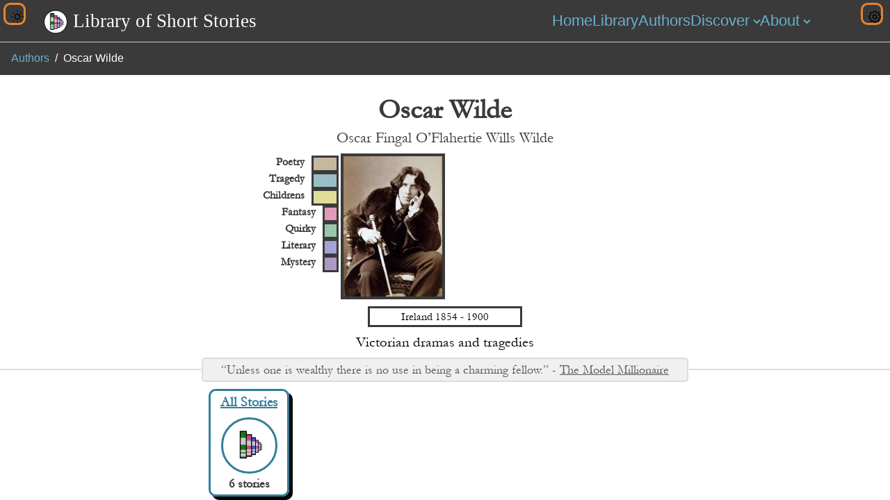

--- FILE ---
content_type: text/html; charset=utf-8
request_url: https://www.libraryofshortstories.com/author/oscarwilde
body_size: 2433
content:
<!DOCTYPE html>
<html lang="en">

<head>
    <meta charset="utf-8" />
    <meta name="viewport" content="width=device-width, initial-scale=1" />
    <meta name="application-name" content="library-of-short-stories">
    <title>Oscar Wilde - Library of Short Stories</title>
    <meta name="description" content="Oscar Wilde at the Library of Short Stories. Read stories by Oscar Wilde here. Born in Ireland in 1854. Died in 1900.">
    <meta name="web_author" content="Evan Lewis">
    <meta name="keywords" content="Short Stories, classics, library, public domain, free, author, pdf,Oscar Wilde, poetry,tragedy,childrens,fantasy,quirky,literary,mystery">

    <link rel="apple-touch-icon" sizes="180x180" href="https://libraryofshortstories.s3.ap-southeast-2.amazonaws.com/small/books-180x180.png">
    <link rel="icon" type="image/png" sizes="32x32" href="https://libraryofshortstories.s3.ap-southeast-2.amazonaws.com/small/books-32x32.png">
    <link rel="icon" type="image/png" sizes="16x16" href="https://libraryofshortstories.s3.ap-southeast-2.amazonaws.com/small/books-16x16.png">
    <link rel="shortcut icon" href="/favicon.ico">
    <link rel="shortcut icon" sizes="16x16" href="/favicon.ico-16x16">
    <meta name="msapplication-TileImage" content="https://libraryofshortstories.s3.ap-southeast-2.amazonaws.com/small/books-144x144.png">

    <link rel="canonical" href=https:&#x2F;&#x2F;www.libraryofshortstories.com&#x2F;author&#x2F;oscarwilde />

    <meta property="og:title" content="Oscar Wilde - Library of Short Stories" />
    <meta property="og:description" content="Oscar Wilde at the Library of Short Stories. Read stories by Oscar Wilde here. Born in Ireland in 1854. Died in 1900." />
    <meta property="og:image" content="https:&#x2F;&#x2F;evanclewisimages.s3.ap-southeast-2.amazonaws.com&#x2F;library_og.jpg" />
    <meta property="og:image:alt" content="A collage of dramatic images and a logo underneath depicting several books and the title &quot;Library of Short Stories&quot;" />


    <meta property="og:url" content=https:&#x2F;&#x2F;www.libraryofshortstories.com&#x2F;author&#x2F;oscarwilde />
    <meta property="og:locale" content=en_AU />
    <meta property="og:type" content=book:author />


    <link rel="preconnect" href="https://libraryofshortstories.s3.ap-southeast-2.amazonaws.com">
    <link rel="preload" href="/dist/bundle.js" as='script'>

    <link rel="stylesheet" href="/styles/style.css">
    <link rel="stylesheet" href="/styles/pages/author.css">

    <link rel="preload" href="/authorslist" as="fetch" type='text/*' crossorigin><link rel="preload" href="/reviewslist" as="fetch" type='text/*' crossorigin><link rel="preload" href="/writing-stylegzip/oscarwilde.txt" as="fetch" type='text/*' crossorigin>


</head>

<body>
    <script src="/dist/bundle.js" defer></script>
</body>

</html>

--- FILE ---
content_type: text/css; charset=utf-8
request_url: https://www.libraryofshortstories.com/writing-stylegzip/oscarwilde.txt
body_size: -1197
content:
Oscar Wilde, the famous poet, author and playwright branched into fantasies, tragedies, comedies and children’s stories. He is known all over the world for all kinds of dramatic works including his successful play *The Importance of Being Earnest|https://www.gutenberg.org/files/844/844-h/844-h.htm*, his famous novel *The Picture of Dorian Gray|https://www.gutenberg.org/files/174/174-h/174-h.htm*, and his short stories.

--- FILE ---
content_type: text/css; charset=utf-8
request_url: https://www.libraryofshortstories.com/styles/style.css
body_size: 4970
content:
@font-face{font-family:OpenDyslexic;src:url("/fonts/opendyslexic/OpenDyslexic-Regular.otf") format("opentype")}@font-face{font-family:Rubik;src:url("/fonts/rubik/rubik.woff2") format("opentype")}@font-face{font-family:Rubik;src:url("/fonts/rubik/rubik-bold.woff2") format("opentype");font-weight:700}@font-face{font-family:phone_garamond;src:url("/fonts/garamond/EBGaramond-Regular.ttf") format("opentype")}:root{--strong:black;--lighter-strong:rgb(78, 78, 78);--dark:black;--lighter-dark:rgb(78, 78, 78);--primary:#3a3a3a;--primary_set:#3a3a3a;--secondary:#424242;--secondary-set:#424242;--light-secondary-set:#cecece;--modern:#337E99;--modern-reverse:#66b1cc;--modern-set:#337E99;--light_modern_set:#66b1cc;--lighter-modern:#66b1cc;--selected:#26873B;--selected-reverse:#66cc7c;--selected_set:#26873B;--light_selected_set:#66cc7c;--lighter-selected:#66cc7c;--button:hsl(28, 91%, 38%);--button_reverse:#E6832C;--button_set:#B95B09;--button_light_set:#E6832C;--button_lighter:#e6842d;--button_lighter_set:#ecb17e;--download:purple;--download-set:purple;--download-light_set:rgb(197 94 197);--download-reverse:rgb(197 94 197);--download_lighter:rgb(197 94 197);--download_lighter_set:rgb(227, 157, 227);--warning:hsl(0deg 50% 60%);--cancel:hsl(0, 50%, 40%);--lighter-cancel:hsl(0, 50%, 60%);--sponsored:hsl(46.73deg 90% 30%);--sponsored_reverse:hsl(46.73deg 90% 50%);--lighter-sponsored:hsl(46.73deg 79% 54%);--menu_text:#3a3a3a;--top_menu_text:white;--general_background:white;--menu_background:white;--top_menu_background:#3a3a3a;--menu_background_set:white;--reverse_text:white;--menu_mid:#cecece;--pages:rgb(233, 233, 233);--faint-reverse:#f0f0f0;--faint-colour:rgb(233 233 255);--faint:#9b9b9b;--extra-faint:#cecece;--faded-reverse-strong:#ffffffd9}.dark_mode,.dark_mode *{--primary:white!important;--reverse_text:#3a3a3a;--secondary:#cecece;--menu_text:white;--general_background:#3a3a3a;--menu_background:#3a3a3a;--menu_mid:#cecece;--strong:white;--lighter-strong:rgb(208, 208, 208);--dark:white;--lighter-dark:rgb(208, 208, 208);--modern:#66b1cc;--selected:#66cc7c;--warning:hsl(0deg 57% 67%);--download:rgb(197 94 197);--faded-reverse-strong:#000000d9;--cancel:#DE9C9C;--lighter-cancel:hsl(0, 50%, 84%);--button:#E6832C;--button_reverse:#B95B09;--button_lighter:#ecb17e;--faint-reverse:#181818;--faint-colour:rgb(50 51 65);--extra-faint:#4d4d4d;--download-reverse:purple;--download_lighter:rgb(227, 157, 227);--modern-reverse:#337E99;--lighter-modern:#ace1f4;--selected-reverse:#26873B;--lighter-selected:#a1e1af;--sponsored:hsl(46.73deg 90% 50%);--sponsored_reverse:hsl(46.73deg 90% 30%);--lighter-sponsored:hsl(46.73deg 79% 70%)}.website{color:var(--strong);background-color:var(--general_background);position:absolute;overflow:auto;scroll-behavior:smooth;width:100%;height:100vh;font-family:garamond,phone_garamond}.website.open_dyslexic :is(p,.story_text,.general_reading_font,h1,h2,h3,h4,.quote_bar,.story_tile_blurb,.story_tile_description){font-family:OpenDyslexic!important;line-height:1.8}.website.open_dyslexic :is(.story_tile_blurb,.story_tile_description){font-style:normal}.website.open_dyslexic .filter_value{font-size:16px;margin-top:-10px}@media only screen and (max-width:380px){header img.logo{display:none}.top_bar .title{margin-left:0!important}}@media only screen and (max-width:700px){.website.open_dyslexic header .title{font-size:20px!important}.website.open_dyslexic .menu_title{font-size:18px!important}}.website.dark_mode{height:100%}html{height:100%}body{margin:0;height:100%}.italics{font-style:italic}.centre{width:fit-content;margin:auto}.full_screen{height:calc(100vh - 61px)}@media only screen and (max-width:700px){.full_screen{height:calc(100vh - 130px)}.d_computer,.di_computer{display:none!important}.d_phone{display:block!important}.di_phone{display:inline!important}}.d_computer{display:block}.di_computer{display:inline}.d_phone,.di_phone{display:none}.unselectable{-webkit-touch-callout:none;-webkit-user-select:none;-khtml-user-select:none;-moz-user-select:none;-ms-user-select:none;user-select:none}.overflow_hidden{overflow:hidden}.black{color:#000}.white{color:#fff}.separate_top.white_border{border-color:#fff}.selected{color:var(--selected)}.bg-selected{background-color:var(--selected)!important}.large_text{font-size:30px}.invisible{opacity:0}.d-none{display:none}.faded{opacity:.4}.dark_mode .faded{opacity:.2}.no_focus{opacity:.5}.w_100{width:100%}.h_100{height:100%}.cursor_pointer{cursor:pointer}.align_centre{text-align:center}.nowrap{white-space:nowrap}.break{white-space:normal}.header_text{font-weight:700;font-size:20px}.fade-in{animation:fadein 2s 1}.fade-out{animation:fadeout 2s 1;opacity:0}@keyframes fadein{from{opacity:0}to{opacity:1}}@keyframes fadeout{from{opacity:1}to{opacity:0}}.escape_restraint{left:calc(-50vw + 50%);position:relative;width:100vw}button{color:var(--strong);box-sizing:initial;cursor:pointer}.remove_default_link_styling{text-decoration:none;color:inherit!important}.remove_button_styling{border:none;background:0 0;padding:0;font-family:inherit}.remove_default_header_styling{margin:0;font-weight:inherit;font-size:inherit}.absolute{position:absolute}.absolute_centre{position:absolute;top:50%;left:50%;transform:translate(-50%,-50%)}.position_relative{position:relative}.max-600{max-width:600px;margin:auto}.max-700{max-width:700px;margin:auto}.max-800{max-width:800px;margin:auto}.max-900{max-width:900px;margin:auto}.max-1200{max-width:1200px;margin:auto}.image_shade{position:absolute;left:0;top:0;width:100%;height:100%}.f-30{font-size:30px}.test{filter:invert(1)!important}.p-2{padding:2px}.p-5{padding:5px}.p-10{padding:10px}.p-20{padding:20px}.p-30{padding:30px}.p-50{padding:50px}.ptb-10{padding-top:10px;padding-bottom:10px}.ptb-20{padding-top:20px;padding-bottom:20px}.pt-20{padding-top:20px}.m-10{margin:10px}.mb-0{margin-bottom:0!important}.mb-10{margin-bottom:10px}.mt-0{margin-top:0!important}:is(a,button):is(.dark_link):hover{color:var(--lighter-dark)}:is(a,button):is(.cancel_link):hover{color:var(--lighter-cancel)}:is(a,button):is(.my_link):hover{color:var(--lighter-modern)}:is(a,button):is(.external_link):hover{color:var(--lighter-selected)}:is(a,button):is(.sponsor_link):hover{color:var(--lighter-sponsored)}:is(a,button):is(.button_link):hover{color:var(--button_lighter)}:is(a,button):is(.download_link):hover{color:var(--download_lighter)}.button_link{color:var(--button);cursor:pointer}.dark_link{color:var(--dark);cursor:pointer}.my_link{color:var(--modern);cursor:pointer}.external_link{color:var(--selected);cursor:pointer}.my_underline_link{color:var(--primary);text-decoration:underline;text-decoration-color:var(--modern);cursor:pointer}.external_underline_link{color:var(--primary);text-decoration-color:var(--selected);cursor:pointer}.sponsor_link{color:var(--sponsored);cursor:pointer}.download_link{color:var(--download);cursor:pointer}.cancel_link{color:var(--cancel);cursor:pointer}.warning{color:var(--warning)}.transparent{color:transparent}.default_h1,.default_h2{text-align:center;color:var(--primary);padding-left:20px;padding-right:20px}.default_h1{font-size:40px;margin-bottom:5px}.default_h2{font-size:22px;margin:0;font-weight:initial;padding-bottom:25px}.default_h3{color:var(--primary);font-family:garamond,phone_garamond;font-size:1.5em;font-weight:700;margin:.5em 0}.default_h4{color:var(--primary);font-family:garamond,phone_garamond;margin:.5em 0}@media only screen and (max-width:700px){.default_h1{font-size:30px}.default_h2{font-size:19px}}.easy_reading{font-size:18px;font-family:Georgia,serif;line-height:28px}.skip_button{white-space:nowrap;background-color:var(--button)!important}.skip_button:is(:hover,:active){background-color:var(--button_reverse)!important}.basic_line{width:100%;height:2px;background-color:var(--faint)}.bordered{border:solid 3px var(--primary)}.general_input{padding:10px;border:none}.d_block{display:block}.d_flex{display:flex}.d_inline_flex{display:inline-flex}.d_even{justify-content:space-evenly}.d_between{justify-content:space-between}.d_centre{justify-content:center}.d_reverse{flex-direction:row-reverse}.flex_auto{flex:1 1 auto}.flex_wrap{flex-wrap:wrap}.flex_gap{gap:10px}.flex_gap_medium{gap:20px}.flex_gap_large{gap:30px}.flex_gap_extra_large{gap:50px}.flex_down{flex-direction:column}.flex_side_gap{column-gap:10px}.flex_button{flex:1 1 7em}.flex_1{flex:1 1 0}.separate_top{border-top:solid 1px var(--primary)}.separate_bottom{border-bottom:solid 1px var(--primary)}.semi_separate_top{border-top:solid 1px var(--primary);width:80%;margin:auto}@media only screen and (max-width:1049px){.top_bar .title_and_logo{transform:translate(-50%,-50%)!important;left:50%!important;margin-left:0!important}.top_section{height:80px!important}.pages{margin-left:auto!important;margin-right:auto!important;float:initial!important;width:fit-content!important}}@media only screen and (max-width:700px){.top_bar .title{font-size:23px!important}.top_bar img.logo{top:-1px!important;width:26px!important;left:-1px!important}}@media only screen and (max-width:800px){.copyright_bar .copyright{right:10px!important;left:initial;transform:translateY(-50%)}.footer_section .links{flex-direction:initial!important;flex-wrap:wrap}.footer_sections{display:block!important}}@media only screen and (max-width:470px){.pages{gap:16px!important}.menu_title{font-size:19px!important}.menu_section:after,.menu_section:before{height:6px}.menu_section:before{left:calc(100% - 7px)!important}.menu_section:after{left:calc(100% - 8px)!important}}@media only screen and (max-width:400px){.pages{gap:12px!important}.menu_title{font-size:18px!important}.menu_section:after,.menu_section:before{height:5px}}@media only screen and (max-width:360px){header.top_bar .title{font-size:20px!important}}.footer_sections{justify-content:space-around;display:flex}.top_section{top:0;z-index:3;height:60px;position:relative}.top_section.sticky{position:-webkit-sticky;position:sticky!important}.top_bar{width:100%;height:40px;position:sticky;z-index:3;color:var(--top_menu_text);background-color:var(--top_menu_background)}.header_max-600,.settings_max-600{max-width:600px;margin:auto;height:100%;position:relative}.title_and_logo_wrapper{position:absolute;top:0;bottom:0;right:0;width:100%}.top_bar .title_and_logo{position:absolute;top:50%;transform:translateY(-50%);left:0;text-decoration:none;margin-left:70px}.top_bar .title{white-space:nowrap;margin:0;font-size:27px;text-align:center;font-weight:lighter;color:var(--top_menu_text);cursor:pointer;margin-left:35px;font-family:'Times New Roman',Times,serif}.top_bar .title_and_logo:hover .title .logo_l{animation:rainbow 3s linear infinite}.top_bar .title_and_logo:hover .title .logo_i{animation:rainbow 3s linear -.7s infinite}.top_bar .title_and_logo:hover .title .logo_b{animation:rainbow 3s linear -1.4s infinite}.top_bar .title_and_logo:hover .title .logo_r{animation:rainbow 3s linear -2.1s infinite}.top_bar .title_and_logo:hover .title .logo_a{animation:rainbow 3s linear -2.8s infinite}.top_bar .title_and_logo:hover .title .logo_r_2{animation:rainbow 3s linear -3.5s infinite}.top_bar .title_and_logo:hover .title .logo_y{animation:rainbow 3s linear -4.2s infinite}.top_bar .title_and_logo:hover .title :nth-child(7){animation:rainbow 3s linear -4.9s infinite}.top_bar .title_and_logo:hover .title :nth-child(8){animation:rainbow 3s linear -5.6s infinite}.top_bar .title_and_logo:hover .title :nth-child(9){animation:rainbow 3s linear -6.3s infinite}.top_bar .title_and_logo:hover .title :nth-child(10){animation:rainbow 3s linear -7s infinite}.top_bar .title_and_logo:hover .title :nth-child(11){animation:rainbow 3s linear -7.7s infinite}.top_bar .title_and_logo:hover .title :nth-child(12){animation:rainbow 3s linear -8.4s infinite}.top_bar .title_and_logo:hover .title :nth-child(13){animation:rainbow 3s linear -9.1s infinite}.top_bar .title_and_logo:hover .title :nth-child(14){animation:rainbow 3s linear -9.8s infinite}.top_bar .title_and_logo:hover .title :nth-child(15){animation:rainbow 3s linear -10.5s infinite}.top_bar .title_and_logo:hover .title :nth-child(16){animation:rainbow 3s linear -11.2s infinite}.top_bar .title_and_logo:hover .title :nth-child(17){animation:rainbow 3s linear -11.9s infinite}.top_bar .title_and_logo:hover .title :nth-child(18){animation:rainbow 3s linear -12.6s infinite}.top_bar .title_and_logo:hover .title :nth-child(19){animation:rainbow 3s linear -13.3s infinite}.top_bar .title_and_logo:hover .title :nth-child(20){animation:rainbow 3s linear -14s infinite}.top_bar .title_and_logo:hover .title :nth-child(21){animation:rainbow 3s linear -14.7s infinite}.top_bar .title_and_logo:hover .title :nth-child(22){animation:rainbow 3s linear -15.4s infinite}.top_bar .title_and_logo:hover .title :nth-child(23){animation:rainbow 3s linear -16.1s infinite}.top_bar .title_and_logo:hover .title :nth-child(24){animation:rainbow 3s linear -16.8s infinite}@keyframes rainbow{0%{color:#ff9b9b}33%{color:#88f48d}66%{color:#afb6ff}100%{color:#ff9b9b}}.top_bar img.logo{position:absolute;width:30px;left:0;top:-1px;left:-7px;top:0;background:#fff;border-radius:36px;padding:1px;border:solid 1px #000}.dark_mode .top_bar img.logo{filter:invert(1)}.dark_mode_button,.settings_button{position:absolute;top:20px;transform:translateY(-50%);background:0 0;border:none;z-index:4;width:32px;height:32px;box-sizing:border-box;border:solid 3px var(--button_light_set);border-radius:10px}.settings_button{right:0;margin-right:10px}.dark_mode_button{left:0;margin-left:5px}.settings_option{cursor:pointer}:is(.settings_button,.dark_mode_button) svg{color:var(--button_light_set);position:absolute;top:50%;transform:translate(-50%,-50%);left:50%;cursor:pointer}:is(.settings_button,.dark_mode_button):is(:hover,:focus-visible){border-color:var(--button_lighter_set)}:is(.settings_button,.dark_mode_button):is(:hover,:focus-visible) svg{color:var(--button_lighter_set)}.page_bar{position:-webkit-sticky;position:sticky;z-index:2;height:40px;border-bottom:solid 1px var(--menu_mid);width:100%;background-color:var(--top_menu_background)}.page_bar .pages{position:relative;display:flex;justify-content:space-around;gap:20px;top:50%;transform:translateY(-50%);width:fit-content;float:right;margin-right:115px;font-family:lato,helvetica,arial,sans-serif}.menu_title{font-size:22px;color:var(--light_modern_set);text-decoration:none;cursor:pointer;display:block;font-family:lato,helvetica,arial,sans-serif}.menu_section:is(:hover,:focus-visible):after,.menu_section:is(:hover,:focus-visible):before{background-color:var(--menu_mid)!important}.menu_title:is(:hover,:focus-visible){color:var(--menu_mid)}.menu_title.active:is(:hover,:focus-visible){color:var(--menu_mid)!important}.menu_title.active{color:var(--top_menu_text)!important}.menu_section.semi_active{text-decoration:underline;text-decoration-color:white}.menu_section{position:relative}.menu_section .menu_title{padding-right:15px}.menu_section:after,.menu_section:before{content:'';position:absolute;width:2px;top:calc(70% - 5px);background:var(--light_modern_set);pointer-events:none;cursor:pointer;height:7px}.menu_section:before{left:calc(100% - 5px);transform:rotate(-45deg) translateY(-50%)}.menu_section:after{left:calc(100% - 6px);transform:rotate(45deg) translateY(-50%)}@media only screen and (min-width:1050px){.title_and_logo_wrapper{max-width:700px}.page_bar,.top_bar{flex:1 1 auto;border-bottom:solid 1px var(--menu_mid);height:60px!important}.top_section{display:flex}:is(.settings_button,.dark_mode_button){top:50%!important;width:40px;height:40px}.settings_menu{top:56px!important}}.content{position:absolute;width:100%;height:calc(100% - 108px)}.menu_section.opened .dropdown,.menu_section:is(:hover) .dropdown{visibility:visible;opacity:1}.dropdown{visibility:hidden;opacity:0;background-color:var(--top_menu_background);border:solid 2px #fff;border-radius:5px;padding:10px;position:absolute;display:flex;flex-direction:column;white-space:nowrap;right:2px}.page_link{padding-top:5px;padding-bottom:5px}.dropdown>.separate_top{margin-top:5px;margin-bottom:5px}.dropdown>:first-child{padding-top:0}.dropdown>:last-child{padding-bottom:0}.page_link{font-size:20px;color:var(--light_modern_set);text-decoration:none;text-align:left}.page_link.small{font-size:18px}.page_link.active{color:var(--top_menu_text)}.dropdown .page_link:is(:hover){color:var(--light-secondary-set)}.page{position:relative;min-height:calc(100% - 81px);height:fit-content;width:100%;overflow:hidden}.copyright_bar{height:50px;position:relative;white-space:nowrap;box-shadow:inset rgb(100 100 111 / 20%) 1px 3px 13px;font-family:Rubik,lato,helvetica,arial,sans-serif;border-top:solid 1px var(--menu_background_set);color:var(--menu_background_set);background-color:var(--primary_set)}.copyright_bar h3{font-weight:initial;font-size:16px;margin-bottom:10px;margin-top:10px}.copyright_bar ul{padding:0}.copyright_bar ::marker{margin-right:16px}.copyright_bar .links{margin-bottom:10px;display:flex;flex-direction:column;gap:10px}.second_copyright_bar{height:initial}.copyright_bar .my_link{color:var(--light_modern_set)}.copyright_bar .my_link:hover{color:#ace1f4}.copyright_bar .external_link{color:var(--light_selected_set)}.follow_section{position:relative;height:100%}.follow_link{display:block;width:36px;height:36px;float:left;position:relative;top:50%;transform:translateY(-50%);margin-left:5px}.follow_section>.follow-buttons,.follow_section>.text{float:left;top:50%;position:relative;left:10px;transform:translateY(-50%)}.follow_section svg{border:solid 2px var(--light_selected_set);border-radius:5px;position:absolute;top:50%;transform:translateY(-50%)}.follow_section svg:is(:hover,:focus-visible){border:solid 2px #a1e1af}.kofi_image{height:34px;margin-top:8px;margin-left:5px}@media only screen and (max-width:350px){.copyright_bar .copyright{font-size:12px}}@media only screen and (max-width:410px){.kofi_image{height:34px;margin-top:8px;width:34px;margin-left:5px;object-fit:cover;object-position:left;border-radius:5px}}.settings_menu{text-align:center;background-color:var(--top_menu_background);position:absolute;z-index:4;right:13px;top:36px;border:solid 2px var(--top_menu_text);padding:10px;border-radius:10px;color:#fff}.settings_menu .header{font-size:20px}.settings_option:hover :is(.active,.inactive){color:var(--button_lighter_set)}.settings_menu .inactive{color:var(--button_light_set);font-size:18px;text-align:center}.settings_menu .active{color:var(--button_light_set);font-size:18px;text-align:center}.settings_menu .radio_choice{position:relative;width:20px;height:20px;left:50%;margin-top:10px;cursor:pointer;transform:translateX(-50%)}.popular_author,.popular_genre{white-space:nowrap;color:var(--modern)}.general_text{padding:10px;color:var(--primary);text-align:center}.radio_choice{cursor:pointer;display:block}.radio_text{font-size:18px;position:relative;margin-right:33px;color:var(--primary)}.active .radio_text{color:var(--selected)}.radio_button{right:0;top:50%;transform:translateY(-50%);width:20px;height:20px;position:absolute;border-radius:100%;border:solid 2px #dcdcdc}.radio_choice.active .radio_button{border-color:var(--selected)}.radio_inner_circle{width:12px;height:12px;position:absolute;top:50%;left:50%;transform:translate(-50%,-50%);border-radius:100%;background-color:#dcdcdc}.radio_choice.active .radio_inner_circle{background-color:var(--selected)}@media only screen and (max-width:700px){.computer_visible{display:none!important}}.my_popup{position:fixed;top:50%;left:50%;transform:translate(-50%,-50%);background:var(--menu_background);padding:20px;border-radius:10px}.large_popup{width:90%}.full_popup{border-radius:0;top:0!important;left:0!important;transform:initial!important;width:calc(100% - 40px);height:calc(100% - 40px);overflow:auto}.dynamic_popup{width:90%;max-width:700px;border:solid 3px var(--primary)}@media only screen and (max-width:700px){.dynamic_popup{border-radius:0;top:0!important;left:0!important;transform:initial!important;width:calc(100% - 40px)!important;height:calc(100vh - 40px);overflow:auto;border:none!important}}.dynamic_popup_2{width:fit-content;max-width:calc(100% - 40px);height:fit-content;max-height:calc(100vh - 40px);overflow:auto;background:0 0}.full_fog{position:fixed;top:0;left:0;background:var(--faded-reverse-strong);z-index:3;width:100%;height:100vh}.confirm_answers>*,.confirm_prompt{background-color:#fff;border-radius:10px;margin:5px;padding:10px;text-align:center}.confirm_answers{display:flex}.confirm_answers>*{flex:1 1 auto;cursor:pointer}.bar-50{height:50px;position:relative}.search_glass{position:absolute;left:8px;top:50%;transform:translateY(-50%);width:25px;color:var(--button)}.x_icon{cursor:pointer;width:20px;height:20px}.input .x_icon{position:absolute;right:10px;top:0;transform:translateY(-50%);background:0 0;border:none;padding:0}.input:not(.has_input):not(:focus-within) .x_icon{opacity:0}@media only screen and (max-width:700px){.input:not(:focus-within) .x_icon{opacity:0}}.x_icon *{height:2px;width:20px;background:var(--button);position:absolute;left:50%;top:50%}.x_icon .x_icon_line_1{transform:translate(-50%,-50%) rotate(45deg)}.x_icon .x_icon_line_2{transform:translate(-50%,-50%) rotate(-45deg)}.search_input{padding-left:35px}.input{width:100%}.input input{left:0;right:0;position:absolute;transform:translateY(-50%);outline:0!important;background:0 0;font-size:18px;color:var(--primary)}::placeholder{font-size:18px}.range_slider{width:calc(100% - 50px);left:25px;height:100%;position:relative}.range_slider.flash .range_slider-circle{animation:flash .2s 5 alternate}@keyframes flash{from{background-color:var(--modern)}to{background-color:#70ff83}}@keyframes flash_font{0%{transform:rotate(0)}5%{transform:rotate(0)}10%{transform:rotate(-10deg)}15%{transform:rotate(10deg)}20%{transform:rotate(-10deg)}25%{transform:rotate(10deg)}30%{transform:rotate(0)}100%{transform:rotate(0)}}.range_slider-circle{position:absolute;transform:translateX(-50%);width:30px;height:30px;top:50%;border-radius:60%;transform:translateY(-50%);background-color:var(--modern);cursor:pointer}.range_slider-circle>div{position:absolute;top:50%;left:50%;transform:translate(-50%,-50%);font-size:16px;text-align:center;color:#fff}.range_slider-covered{position:absolute;top:50%;height:2px;background-color:var(--selected);transform:translateY(-50%)}.range_slider-covered svg{position:absolute;left:30px;color:#fff;top:50%;transform:translateY(-50%)}.range_slider-range{position:absolute;top:50%;transform:translateY(-50%);height:2px;background:var(--primary);width:100%}ul.share-buttons{list-style:none;padding:0;margin-bottom:0;gap:20px}ul.share-buttons li{display:inline;width:150px}ul.share-buttons li a{display:block}ul.share-buttons li .text{text-align:center;font-size:16px;font-family:Rubik,lato,helvetica,arial,sans-serif}ul.share-buttons .sr-only{position:absolute;clip:rect(1px 1px 1px 1px);clip:rect(1px,1px,1px,1px);padding:0;border:0;height:1px;width:1px;overflow:hidden}.share-buttons img{width:32px;height:32px}.share-buttons svg{cursor:pointer}.share-buttons button{width:100%}.share-buttons a svg{position:relative;left:50%;transform:translateX(-50%)}.share-buttons svg.flash{animation:flash_font 1s 1 alternate}.page_404{max-width:700px;margin:auto;font-size:18px}.info_shimmer,.shimmer,.text_shimmer,.thin_word_shimmer,.word_shimmer{animation:placeHolderShimmer 1s linear infinite forwards;background:#d8d8d8;background-image:linear-gradient(to right,#d8d8d8 0,#bdbdbd 20%,#d8d8d8 40%,#d8d8d8 100%);background-repeat:no-repeat;background-size:800px 1000px;position:relative;display:flex;flex-direction:column;justify-content:space-between}.shimmer{height:1000px}.text_shimmer{height:fit-content}.shimmer_cover,.text_shimmer_line_cover,.thin_word_shimmer::after,.thin_word_shimmer::before{background-color:var(--general_background)}.shimmer_cover,.text_shimmer_line_cover{position:relative;left:0;right:0;width:100%}.text_shimmer_line_cover{height:8px;margin-top:8px}.text_shimmer_line_cover:last-of-type{height:0}.shimmer_cover{height:20px}.small_word_shimmer,.thin_word_shimmer,.word_shimmer{color:transparent;width:5em;margin:auto}.small_word_shimmer,.thin_word_shimmer{width:2em}.thin_word_shimmer::after,.thin_word_shimmer::before{content:' ';height:.3em;position:absolute;left:0;width:100%}.thin_word_shimmer::before{top:0}.thin_word_shimmer::after{bottom:0}.info_shimmer{background-size:800px 80px;height:80px}.matching_half_shimmer{height:.5em;margin-top:.25em;margin-bottom:.25em}@keyframes placeHolderShimmer{0%{background-position:-468px 0}100%{background-position:468px 0}}.heavy_button{display:block;border-radius:5px;background:var(--modern-set);color:#fff;text-align:center;width:fit-content;text-decoration:none;border:solid 3px var(--strong);font-family:garamond,phone_garamond;font-size:18px;padding:8px 15px}.heavy_button:is(:focus-visible,:hover){background-color:var(--light_modern_set)}.true_link:is(:focus-visible,:hover) :is(.heavy_button,.fake_link){background-color:var(--light_modern_set)}.true_link:is(:focus-visible,:hover) :is(.fake_my_link){color:var(--modern-reverse)}@media only screen and (min-width:701px){.quote_bar{padding-left:15px!important;padding-right:15px!important;left:calc(-50vw + 50%)}}@media only screen and (min-width:1000px){.quote_bar{max-width:800px;border-radius:5px;border:solid 2px var(--strong);margin:auto;left:initial!important}}.hide_ratings .rating,.hide_ratings .small_rating{display:none}.how_page .small_rating{display:block!important}.small_rating{color:#fff}.small_rating .rating_text{float:left}.small_rating .stars{float:left;margin-right:5px;color:gold}.small_rating svg{margin-left:3px;font-size:10px}.quote_bar{display:block;text-decoration:none;position:relative;width:100vw;border-top:solid 2px var(--strong);border-bottom:solid 2px var(--strong);padding:5px;box-sizing:border-box;text-align:center;background-color:var(--faint-reverse);font-size:18px;line-height:initial;font-family:garamond,phone_garamond;color:#575757;border-color:#dcdcdc}.dark_mode .quote_bar{color:#dcdcdc}.quote_bar_quote{text-underline-offset:2px}.quote_bar::after,.quote_bar::before{content:'';display:block;height:2px;background-color:#dcdcdc;position:absolute;top:50%;transform:translate(0,-50%)}.quote_bar::before{left:calc(-50vw + 50%);right:calc(100% + 3px)}.quote_bar::after{left:calc(100% + 3px);right:calc(-50vw + 50%)}a.quote_bar:is(:focus-visible,:hover){outline:solid 1px var(--strong);border-color:var(--modern);outline-color:var(--modern)}a.quote_bar:is(:focus-visible,:hover) u{color:var(--modern)}.general_reading_font{font-size:18px;font-family:georgia,serif;line-height:28px;-webkit-font-smoothing:auto}.breadcrumbs{font-size:16px;line-height:1.5;padding:12px 16px;border-bottom:solid 1px #fff;background-color:var(--top_menu_background);font-family:lato,helvetica,arial,sans-serif}.breadcrumbs ol{list-style:none;margin:0;padding:0;display:flex;flex-wrap:wrap;align-items:center}.breadcrumbs li{display:flex;align-items:center;margin-right:8px}.breadcrumbs li:not(:first-child):before{content:'/';margin-right:8px;color:#fff}.breadcrumbs a{text-decoration:none;color:var(--light_modern_set);transition:color .2s}.breadcrumbs a:hover{color:#ace1f4}.breadcrumbs .final_breadcrumb{color:#fff}.library_splash_wrapper{perspective:1500px;position:relative;height:800px}.library_splash{position:absolute;gap:30px;flex-wrap:wrap;justify-content:center;display:flex;max-width:900px;margin:auto;transform:translateZ(-250px) rotate3d(1,1,0,30deg) translateX(70px) translateZ(-50px)}.library_splash:nth-child(2){transform:translateZ(-250px) rotate3d(1,1,0,30deg) translateX(70px) translateZ(50px)}.gradient_section{display:inline-block;height:fit-content;width:100%}.third_footer{border-top:solid 1px #fff;background-color:var(--primary_set);overflow:hidden}.fourth_footer{font-family:Rubik,lato,helvetica,arial,sans-serif;border-top:solid 1px var(--menu_background_set)}.fourth_footer .fourth_footer_section{justify-content:space-around;display:flex;margin-bottom:20px;gap:10px;flex-wrap:wrap;margin-top:10px;max-width:500px;margin-left:auto;margin-right:auto;flex-direction:column}.hireme_header{font-weight:700!important;margin:0!important}footer .footer_novel_ad{text-decoration:none}footer .footer_novel_ad img{height:250px;margin-top:0!important;margin-left:0!important;margin-bottom:-4px;border:solid 3px #fff;border-style:solid solid none solid}.third_footer .box{top:initial}.footer_sections_2{justify-content:space-around;display:flex;margin-bottom:20px;gap:10px;flex-wrap:wrap}.third_footer .header{font-size:23px;text-align:center;color:#fff;margin-bottom:20px;font-family:lato;position:relative;width:fit-content;margin-left:auto;margin-right:auto}.third_footer .header::before{content:'';background-color:#fff;height:2px;left:calc(10px + 100%);position:absolute;width:calc(50vw - 54%);top:50%}.third_footer .header::after{content:'';background-color:#fff;height:2px;right:calc(10px + 100%);position:absolute;width:calc(50vw - 54%);top:50%}.footer_novel_ad:is(:hover,:focus-visible) .footer_buy_now{background-color:var(--lighter-sponsored)!important}.footer_novel_ad .footer_buy_now{font-size:19px;margin-top:0!important;border-radius:0!important;color:var(--general_background);border:solid 3px #fff;text-align:center;padding:5px;background-color:var(--sponsored);font-weight:700}

--- FILE ---
content_type: text/css; charset=utf-8
request_url: https://www.libraryofshortstories.com/styles/pages/author.css
body_size: 194
content:
.author_page{margin:auto}.author_full_name{text-align:center;margin-bottom:10px;margin-top:-20px}.author_profile_pic{width:150px;flex:1 1 auto;position:relative;background:var(--primary);overflow:hidden}.author_profile_pic img{width:calc(100% - 8px);height:calc(100% - 8px);object-fit:cover;position:absolute;left:50%;top:50%;transform:translate(-50%,-50%)}.author_top_row{display:flex;justify-content:center;gap:10px;margin-left:10px;margin-right:10px}.author_details{border:solid 4px var(--primary);height:80px;flex:0 1 auto;border-radius:10px;padding:10px;font-size:18px;display:flex;flex-direction:column;justify-content:center;gap:5px;font-family:Rubik,lato,helvetica,arial,sans-serif}.style_of_writing_body_text{font-size:18px;font-family:georgia,serif;line-height:28px}.find_library_button{position:relative;padding-right:40px!important;white-space:nowrap;margin:auto}.find_library_button img{position:absolute;top:50%;height:28px;transform:translateY(-50%);line-height:11px;right:4px}.genre_tile{height:50px;width:75px;border-radius:10px;position:relative;overflow:hidden;margin-bottom:2px}.genre_section .word_shimmer{width:3em}.border{border:solid 3px var(--modern);width:100%;height:100%;position:absolute;left:0;top:0;box-sizing:border-box;border-radius:10px}.border:is(:focus-visible,:hover){border-color:var(--lighter-modern)}.genre_tile img{width:100%;height:100%;object-fit:cover}.genre_section{text-align:center;text-decoration:none;font-family:Rubik,lato,helvetica,arial,sans-serif;font-weight:700}.review_tile{border:solid 3px var(--primary);text-decoration:none;color:var(--primary);position:relative;transition:.1s;outline:0;flex:0 1 450px;display:flex;font-family:Rubik,lato,helvetica,arial,sans-serif}.review_tile{box-shadow:5px 5px;transform:none}.review_tile:is(:hover,:focus-visible){box-shadow:none;transform:translate(5px,5px)}.review_tile:is(:focus-visible,:hover)::before{content:'';position:absolute;right:calc(100% + 3px);width:5px;height:100%}.review_tile:is(:focus-visible,:hover)::after{content:'';position:absolute;bottom:calc(100% + 3px);height:5px;width:100%}.review_tile:is(:hover,:focus) .review_tile_read{color:var(--modern)}.review_tile_image{position:relative;min-height:200px;height:100%;flex:0 1 150px}.review_tile_image img{position:absolute;width:100%;height:100%;object-fit:cover;left:50%;top:50%;transform:translate(-50%,-50%)}.review_tile_info{padding:10px;text-align:center;border-left:solid 3px var(--primary);position:relative;flex:0 1 300px}.review_tile_line{font-weight:700;font-size:18px}.review_tile_title{margin-bottom:10px}.review_tile_quote{font-style:italic;margin-top:32px;margin-bottom:43px;font-family:Georgia,'Times New Roman',Times,serif}.review_tile_read{position:absolute;bottom:10px;right:10px;text-decoration:underline;width:calc(100% - 20px);text-align:right}@media only screen and (min-width:1000px){.quote_bar{max-width:700px!important}}.basic_story_tile{height:200px;width:140px;position:relative;box-shadow:#0000005c 5px 5px 12px -1px;transform:none;transition:.1s}.basic_story_tile:is(:hover,:focus-visible){box-shadow:none;transform:translate(5px,5px)}.basic_story_tile_title{position:absolute;left:50%;top:0;width:100%;height:100%;text-align:center;padding:10px;transform:translateX(-50%);color:#fff;box-sizing:border-box;text-decoration:none;font-size:18px}.basic_story_tile_author{text-align:center;color:#fff;text-decoration:none;user-select:none;font-size:14px;width:calc(100% - 20px);position:absolute;bottom:10px}.basic_story_tile img{object-position:center;object-fit:cover;width:100%;height:100%}.basic_story_tile_border{position:absolute;width:100%;height:100%;box-sizing:border-box;left:0;top:0;border:solid 3px var(--modern)}.affiliate_tiles{display:flex;gap:10px;flex-wrap:wrap}.affiliate_tile{border:solid 3px var(--primary);display:block;border-radius:10px;text-decoration:none;color:var(--primary);text-align:center;width:300px;transition:.1s;box-shadow:#0000005c 5px 5px 12px -1px}.affiliate_tile:is(:focus-visible,:hover){box-shadow:none;transform:translate(5px,5px)}.affiliate_tile_section_1{padding:10px;border-bottom:solid 3px var(--primary)}.affiliate_tile_title{color:var(--sponsored);font-weight:700;font-size:18px;text-decoration:underline}.affiliate_tile_section_2{border-bottom:solid 3px var(--primary);padding:10px}.affiliate_tile_section_2_5{border-bottom:solid 3px var(--primary);padding:10px}.affiliate_tile_stories{display:flex;gap:10px;flex-wrap:wrap;justify-content:center}.affiliate_tile_stories .basic_story_tile{width:50px;height:75px;box-shadow:none!important;transform:none!important}.affiliate_tile .basic_story_tile_title{display:none}.affiliate_tile_stories .basic_story_tile_border{border-color:var(--primary)}.affiliate_tile_section_3{padding:10px;opacity:.8}.unoriginal{margin:auto;position:absolute;left:50%;top:50%;transform:translate(-50%,-50%);border:solid 3px var(--primary);width:calc(100% - 20px)!important;min-height:initial;height:calc(100% - 20px)!important}.genre_tile .image_shade{opacity:.6}.review_tile_image .image_shade{opacity:.6}h2{padding-bottom:0!important;margin-bottom:2px!important}.author_display_section{display:flex;gap:10px;justify-self:center;margin-top:10px}.author_genres_section{display:flex;flex-direction:column;gap:5px}@media only screen and (min-width:701px){.author_genres_section{width:200px}}.author_genre_tag{display:block;padding:3px;color:var(--primary);text-align:center;font-weight:700;margin-left:auto}.right .author_genre_tag{margin-left:0}.author_genre_tag_bar{height:100%;border:solid 3px var(--primary);float:right}.author_genre_tag_text{white-space:nowrap;float:right;margin-right:10px;margin-left:10px}.right .author_genre_tag_text{float:left}.right .author_genre_tag_bar{float:left}.author_display_section_right{display:flex;flex-direction:column;min-height:210px}.author_life_info{border:solid 3px var(--primary);padding:3px;contain:inline-size;width:210px;margin-bottom:20px;text-align:center;margin-top:10px;margin:auto;margin-top:10px;margin-bottom:10px}.years{white-space:nowrap}.author_description{text-align:center;margin-bottom:10px;font-size:21px}.all_stories_button{display:block;border:solid 3px var(--modern);border-radius:10px;box-shadow:5px 5px var(--strong);width:100px;color:var(--modern);text-decoration:none;padding:5px;transition:.1s}.all_stories_button:is(:focus-visible,:hover){box-shadow:none;transform:translate(5px,5px);color:var(--lighter-modern);border-color:var(--lighter-modern)}.all_stories_button_text{font-size:20px;text-align:center;margin-bottom:11px;font-weight:700;text-decoration:underline}.all_stories_button_image{border-radius:100%;border:solid 3px;position:relative;width:75px;height:75px;margin:auto;margin-bottom:4px}.all_stories_button_image img{position:relative;top:50%;left:50%;transform:translate(-50%,-50%);width:50px}.all_stories_button_n_stories{color:var(--primary);text-align:center;text-decoration:none;font-weight:700;font-size:18px}

--- FILE ---
content_type: application/javascript; charset=utf-8
request_url: https://www.libraryofshortstories.com/dist/bundle.js
body_size: 65280
content:
(()=>{var e={18:(e,t,o)=>{"use strict";var a=o(178);e.exports=function(e,t,o){var r=[],i=!1,n=-1;function s(){for(n=0;n<r.length;n+=2)try{e(r[n],a(r[n+1]),l)}catch(e){o.error(e)}n=-1}function l(){i||(i=!0,t((function(){i=!1,s()})))}return l.sync=s,{mount:function(t,o){if(null!=o&&null==o.view&&"function"!=typeof o)throw new TypeError("m.mount expects a component, not a vnode.");var i=r.indexOf(t);i>=0&&(r.splice(i,2),i<=n&&(n-=2),e(t,[])),null!=o&&(r.push(t,o),e(t,a(o),l))},redraw:l}}},223:(e,t,o)=>{"use strict";var a=o(178),r=o(373),i=o(164),n=o(249),s=o(561),l=o(562),h=o(641),c=o(542),d={};function u(e){try{return decodeURIComponent(e)}catch(t){return e}}e.exports=function(e,t){var o,m,f,p,g,y,_=null==e?null:"function"==typeof e.setImmediate?e.setImmediate:e.setTimeout,w=i.resolve(),b=!1,v=!1,k=0,x=d,T={onbeforeupdate:function(){return!(!(k=k?2:1)||d===x)},onremove:function(){e.removeEventListener("popstate",S,!1),e.removeEventListener("hashchange",A,!1)},view:function(){if(k&&d!==x){var e=[a(f,p.key,p)];return x&&(e=x.render(e[0])),e}}},q=I.SKIP={};function A(){b=!1;var a=e.location.hash;"#"!==I.prefix[0]&&(a=e.location.search+a,"?"!==I.prefix[0]&&"/"!==(a=e.location.pathname+a)[0]&&(a="/"+a));var r=a.concat().replace(/(?:%[a-f89][a-f0-9])+/gim,u).slice(I.prefix.length),i=s(r);function n(e){console.error(e),C(m,null,{replace:!0})}h(i.params,e.history.state),function e(a){for(;a<o.length;a++)if(o[a].check(i)){var s=o[a].component,l=o[a].route,h=s,c=y=function(o){if(c===y){if(o===q)return e(a+1);f=null==o||"function"!=typeof o.view&&"function"!=typeof o?"div":o,p=i.params,g=r,y=null,x=s.render?s:null,2===k?t.redraw():(k=2,t.redraw.sync())}};return void(s.view||"function"==typeof s?(s={},c(h)):s.onmatch?w.then((function(){return s.onmatch(i.params,r,l)})).then(c,r===m?null:n):c("div"))}if(r===m)throw new Error("Could not resolve default route "+m+".");C(m,null,{replace:!0})}(0)}function S(){b||(b=!0,_(A))}function C(t,o,a){if(t=n(t,o),v){S();var r=a?a.state:null,i=a?a.title:null;a&&a.replace?e.history.replaceState(r,i,I.prefix+t):e.history.pushState(r,i,I.prefix+t)}else e.location.href=I.prefix+t}function I(a,r,i){if(!a)throw new TypeError("DOM element being rendered to does not exist.");if(o=Object.keys(i).map((function(e){if("/"!==e[0])throw new SyntaxError("Routes must start with a '/'.");if(/:([^\/\.-]+)(\.{3})?:/.test(e))throw new SyntaxError("Route parameter names must be separated with either '/', '.', or '-'.");return{route:e,component:i[e],check:l(e)}})),m=r,null!=r){var n=s(r);if(!o.some((function(e){return e.check(n)})))throw new ReferenceError("Default route doesn't match any known routes.")}"function"==typeof e.history.pushState?e.addEventListener("popstate",S,!1):"#"===I.prefix[0]&&e.addEventListener("hashchange",A,!1),v=!0,t.mount(a,T),A()}return I.set=function(e,t,o){null!=y&&((o=o||{}).replace=!0),y=null,C(e,t,o)},I.get=function(){return g},I.prefix="#!",I.Link={view:function(e){var t,o,a,i=r(e.attrs.selector||"a",c(e.attrs,["options","params","selector","onclick"]),e.children);return(i.attrs.disabled=Boolean(i.attrs.disabled))?(i.attrs.href=null,i.attrs["aria-disabled"]="true"):(t=e.attrs.options,o=e.attrs.onclick,a=n(i.attrs.href,e.attrs.params),i.attrs.href=I.prefix+a,i.attrs.onclick=function(e){var r;"function"==typeof o?r=o.call(e.currentTarget,e):null==o||"object"!=typeof o||"function"==typeof o.handleEvent&&o.handleEvent(e),!1===r||e.defaultPrevented||0!==e.button&&0!==e.which&&1!==e.which||e.currentTarget.target&&"_self"!==e.currentTarget.target||e.ctrlKey||e.metaKey||e.shiftKey||e.altKey||(e.preventDefault(),e.redraw=!1,I.set(a,null,t))}),i}},I.param=function(e){return p&&null!=e?p[e]:p},I}},262:(e,t,o)=>{"use strict";var a=o(373);a.trust=o(742),a.fragment=o(621),e.exports=a},865:(e,t,o)=>{"use strict";var a=o(262),r=o(74),i=o(165),n=function(){return a.apply(this,arguments)};n.m=a,n.trust=a.trust,n.fragment=a.fragment,n.Fragment="[",n.mount=i.mount,n.route=o(843),n.render=o(358),n.redraw=i.redraw,n.request=r.request,n.jsonp=r.jsonp,n.parseQueryString=o(874),n.buildQueryString=o(478),n.parsePathname=o(561),n.buildPathname=o(249),n.vnode=o(178),n.PromisePolyfill=o(803),n.censor=o(542),e.exports=n},165:(e,t,o)=>{"use strict";var a=o(358);e.exports=o(18)(a,"undefined"!=typeof requestAnimationFrame?requestAnimationFrame:null,"undefined"!=typeof console?console:null)},249:(e,t,o)=>{"use strict";var a=o(478),r=o(641);e.exports=function(e,t){if(/:([^\/\.-]+)(\.{3})?:/.test(e))throw new SyntaxError("Template parameter names must be separated by either a '/', '-', or '.'.");if(null==t)return e;var o=e.indexOf("?"),i=e.indexOf("#"),n=i<0?e.length:i,s=o<0?n:o,l=e.slice(0,s),h={};r(h,t);var c=l.replace(/:([^\/\.-]+)(\.{3})?/g,(function(e,o,a){return delete h[o],null==t[o]?e:a?t[o]:encodeURIComponent(String(t[o]))})),d=c.indexOf("?"),u=c.indexOf("#"),m=u<0?c.length:u,f=d<0?m:d,p=c.slice(0,f);o>=0&&(p+=e.slice(o,n)),d>=0&&(p+=(o<0?"?":"&")+c.slice(d,m));var g=a(h);return g&&(p+=(o<0&&d<0?"?":"&")+g),i>=0&&(p+=e.slice(i)),u>=0&&(p+=(i<0?"":"&")+c.slice(u)),p}},562:(e,t,o)=>{"use strict";var a=o(561);e.exports=function(e){var t=a(e),o=Object.keys(t.params),r=[],i=new RegExp("^"+t.path.replace(/:([^\/.-]+)(\.{3}|\.(?!\.)|-)?|[\\^$*+.()|\[\]{}]/g,(function(e,t,o){return null==t?"\\"+e:(r.push({k:t,r:"..."===o}),"..."===o?"(.*)":"."===o?"([^/]+)\\.":"([^/]+)"+(o||""))}))+"$");return function(e){for(var a=0;a<o.length;a++)if(t.params[o[a]]!==e.params[o[a]])return!1;if(!r.length)return i.test(e.path);var n=i.exec(e.path);if(null==n)return!1;for(a=0;a<r.length;a++)e.params[r[a].k]=r[a].r?n[a+1]:decodeURIComponent(n[a+1]);return!0}}},561:(e,t,o)=>{"use strict";var a=o(874);e.exports=function(e){var t=e.indexOf("?"),o=e.indexOf("#"),r=o<0?e.length:o,i=t<0?r:t,n=e.slice(0,i).replace(/\/{2,}/g,"/");return n?("/"!==n[0]&&(n="/"+n),n.length>1&&"/"===n[n.length-1]&&(n=n.slice(0,-1))):n="/",{path:n,params:t<0?{}:a(e.slice(t+1,r))}}},803:e=>{"use strict";var t=function(e){if(!(this instanceof t))throw new Error("Promise must be called with 'new'.");if("function"!=typeof e)throw new TypeError("executor must be a function.");var o=this,a=[],r=[],i=h(a,!0),n=h(r,!1),s=o._instance={resolvers:a,rejectors:r},l="function"==typeof setImmediate?setImmediate:setTimeout;function h(e,t){return function i(h){var d;try{if(!t||null==h||"object"!=typeof h&&"function"!=typeof h||"function"!=typeof(d=h.then))l((function(){t||0!==e.length||console.error("Possible unhandled promise rejection:",h);for(var o=0;o<e.length;o++)e[o](h);a.length=0,r.length=0,s.state=t,s.retry=function(){i(h)}}));else{if(h===o)throw new TypeError("Promise can't be resolved with itself.");c(d.bind(h))}}catch(e){n(e)}}}function c(e){var t=0;function o(e){return function(o){t++>0||e(o)}}var a=o(n);try{e(o(i),a)}catch(e){a(e)}}c(e)};t.prototype.then=function(e,o){var a,r,i=this._instance;function n(e,t,o,n){t.push((function(t){if("function"!=typeof e)o(t);else try{a(e(t))}catch(e){r&&r(e)}})),"function"==typeof i.retry&&n===i.state&&i.retry()}var s=new t((function(e,t){a=e,r=t}));return n(e,i.resolvers,a,!0),n(o,i.rejectors,r,!1),s},t.prototype.catch=function(e){return this.then(null,e)},t.prototype.finally=function(e){return this.then((function(o){return t.resolve(e()).then((function(){return o}))}),(function(o){return t.resolve(e()).then((function(){return t.reject(o)}))}))},t.resolve=function(e){return e instanceof t?e:new t((function(t){t(e)}))},t.reject=function(e){return new t((function(t,o){o(e)}))},t.all=function(e){return new t((function(t,o){var a=e.length,r=0,i=[];if(0===e.length)t([]);else for(var n=0;n<e.length;n++)!function(n){function s(e){r++,i[n]=e,r===a&&t(i)}null==e[n]||"object"!=typeof e[n]&&"function"!=typeof e[n]||"function"!=typeof e[n].then?s(e[n]):e[n].then(s,o)}(n)}))},t.race=function(e){return new t((function(t,o){for(var a=0;a<e.length;a++)e[a].then(t,o)}))},e.exports=t},164:(e,t,o)=>{"use strict";var a=o(803);"undefined"!=typeof window?(void 0===window.Promise?window.Promise=a:window.Promise.prototype.finally||(window.Promise.prototype.finally=a.prototype.finally),e.exports=window.Promise):void 0!==o.g?(void 0===o.g.Promise?o.g.Promise=a:o.g.Promise.prototype.finally||(o.g.Promise.prototype.finally=a.prototype.finally),e.exports=o.g.Promise):e.exports=a},478:e=>{"use strict";e.exports=function(e){if("[object Object]"!==Object.prototype.toString.call(e))return"";var t=[];for(var o in e)a(o,e[o]);return t.join("&");function a(e,o){if(Array.isArray(o))for(var r=0;r<o.length;r++)a(e+"["+r+"]",o[r]);else if("[object Object]"===Object.prototype.toString.call(o))for(var r in o)a(e+"["+r+"]",o[r]);else t.push(encodeURIComponent(e)+(null!=o&&""!==o?"="+encodeURIComponent(o):""))}}},874:e=>{"use strict";function t(e){try{return decodeURIComponent(e)}catch(t){return e}}e.exports=function(e){if(""===e||null==e)return{};"?"===e.charAt(0)&&(e=e.slice(1));for(var o=e.split("&"),a={},r={},i=0;i<o.length;i++){var n=o[i].split("="),s=t(n[0]),l=2===n.length?t(n[1]):"";"true"===l?l=!0:"false"===l&&(l=!1);var h=s.split(/\]\[?|\[/),c=r;s.indexOf("[")>-1&&h.pop();for(var d=0;d<h.length;d++){var u=h[d],m=h[d+1],f=""==m||!isNaN(parseInt(m,10));if(""===u)null==a[s=h.slice(0,d).join()]&&(a[s]=Array.isArray(c)?c.length:0),u=a[s]++;else if("__proto__"===u)break;if(d===h.length-1)c[u]=l;else{var p=Object.getOwnPropertyDescriptor(c,u);null!=p&&(p=p.value),null==p&&(c[u]=p=f?[]:{}),c=p}}}return r}},358:(e,t,o)=>{"use strict";e.exports=o(452)("undefined"!=typeof window?window:null)},621:(e,t,o)=>{"use strict";var a=o(178),r=o(359);e.exports=function(){var e=r.apply(0,arguments);return e.tag="[",e.children=a.normalizeChildren(e.children),e}},373:(e,t,o)=>{"use strict";var a=o(178),r=o(359),i=o(188),n=/(?:(^|#|\.)([^#\.\[\]]+))|(\[(.+?)(?:\s*=\s*("|'|)((?:\\["'\]]|.)*?)\5)?\])/g,s={};function l(e){for(var t in e)if(i.call(e,t))return!1;return!0}e.exports=function(e){if(null==e||"string"!=typeof e&&"function"!=typeof e&&"function"!=typeof e.view)throw Error("The selector must be either a string or a component.");var t=r.apply(1,arguments);return"string"==typeof e&&(t.children=a.normalizeChildren(t.children),"["!==e)?function(e,t){var o=t.attrs,a=i.call(o,"class"),r=a?o.class:o.className;if(t.tag=e.tag,t.attrs={},!l(e.attrs)&&!l(o)){var n={};for(var s in o)i.call(o,s)&&(n[s]=o[s]);o=n}for(var s in e.attrs)i.call(e.attrs,s)&&"className"!==s&&!i.call(o,s)&&(o[s]=e.attrs[s]);for(var s in null==r&&null==e.attrs.className||(o.className=null!=r?null!=e.attrs.className?String(e.attrs.className)+" "+String(r):r:null!=e.attrs.className?e.attrs.className:null),a&&(o.class=null),o)if(i.call(o,s)&&"key"!==s){t.attrs=o;break}return t}(s[e]||function(e){for(var t,o="div",a=[],r={};t=n.exec(e);){var i=t[1],l=t[2];if(""===i&&""!==l)o=l;else if("#"===i)r.id=l;else if("."===i)a.push(l);else if("["===t[3][0]){var h=t[6];h&&(h=h.replace(/\\(["'])/g,"$1").replace(/\\\\/g,"\\")),"class"===t[4]?a.push(h):r[t[4]]=""===h?h:h||!0}}return a.length>0&&(r.className=a.join(" ")),s[e]={tag:o,attrs:r}}(e),t):(t.tag=e,t)}},359:(e,t,o)=>{"use strict";var a=o(178);e.exports=function(){var e,t=arguments[this],o=this+1;if(null==t?t={}:("object"!=typeof t||null!=t.tag||Array.isArray(t))&&(t={},o=this),arguments.length===o+1)e=arguments[o],Array.isArray(e)||(e=[e]);else for(e=[];o<arguments.length;)e.push(arguments[o++]);return a("",t.key,t,e)}},452:(e,t,o)=>{"use strict";var a=o(178);e.exports=function(e){var t,o=e&&e.document,r={svg:"http://www.w3.org/2000/svg",math:"http://www.w3.org/1998/Math/MathML"};function i(e){return e.attrs&&e.attrs.xmlns||r[e.tag]}function n(e,t){if(e.state!==t)throw new Error("'vnode.state' must not be modified.")}function s(e){var t=e.state;try{return this.apply(t,arguments)}finally{n(e,t)}}function l(){try{return o.activeElement}catch(e){return null}}function h(e,t,o,a,r,i,n){for(var s=o;s<a;s++){var l=t[s];null!=l&&c(e,l,r,n,i)}}function c(e,t,r,n,l){var d=t.tag;if("string"==typeof d)switch(t.state={},null!=t.attrs&&D(t.attrs,t,r),d){case"#":!function(e,t,a){t.dom=o.createTextNode(t.children),b(e,t.dom,a)}(e,t,l);break;case"<":u(e,t,n,l);break;case"[":!function(e,t,a,r,i){var n=o.createDocumentFragment();if(null!=t.children){var s=t.children;h(n,s,0,s.length,a,null,r)}t.dom=n.firstChild,t.domSize=n.childNodes.length,b(e,n,i)}(e,t,r,n,l);break;default:!function(e,t,a,r,n){var s=t.tag,l=t.attrs,c=l&&l.is,d=(r=i(t)||r)?c?o.createElementNS(r,s,{is:c}):o.createElementNS(r,s):c?o.createElement(s,{is:c}):o.createElement(s);if(t.dom=d,null!=l&&function(e,t,o){"input"===e.tag&&null!=t.type&&e.dom.setAttribute("type",t.type);var a=null!=t&&"input"===e.tag&&"file"===t.type;for(var r in t)S(e,r,null,t[r],o,a)}(t,l,r),b(e,d,n),!v(t)&&null!=t.children){var u=t.children;h(d,u,0,u.length,a,null,r),"select"===t.tag&&null!=l&&function(e,t){if("value"in t)if(null===t.value)-1!==e.dom.selectedIndex&&(e.dom.value=null);else{var o=""+t.value;e.dom.value===o&&-1!==e.dom.selectedIndex||(e.dom.value=o)}"selectedIndex"in t&&S(e,"selectedIndex",null,t.selectedIndex,void 0)}(t,l)}}(e,t,r,n,l)}else!function(e,t,o,r,i){(function(e,t){var o;if("function"==typeof e.tag.view){if(e.state=Object.create(e.tag),null!=(o=e.state.view).$$reentrantLock$$)return;o.$$reentrantLock$$=!0}else{if(e.state=void 0,null!=(o=e.tag).$$reentrantLock$$)return;o.$$reentrantLock$$=!0,e.state=null!=e.tag.prototype&&"function"==typeof e.tag.prototype.view?new e.tag(e):e.tag(e)}if(D(e.state,e,t),null!=e.attrs&&D(e.attrs,e,t),e.instance=a.normalize(s.call(e.state.view,e)),e.instance===e)throw Error("A view cannot return the vnode it received as argument");o.$$reentrantLock$$=null})(t,o),null!=t.instance?(c(e,t.instance,o,r,i),t.dom=t.instance.dom,t.domSize=null!=t.dom?t.instance.domSize:0):t.domSize=0}(e,t,r,n,l)}var d={caption:"table",thead:"table",tbody:"table",tfoot:"table",tr:"tbody",th:"tr",td:"tr",colgroup:"table",col:"colgroup"};function u(e,t,a,r){var i=t.children.match(/^\s*?<(\w+)/im)||[],n=o.createElement(d[i[1]]||"div");"http://www.w3.org/2000/svg"===a?(n.innerHTML='<svg xmlns="http://www.w3.org/2000/svg">'+t.children+"</svg>",n=n.firstChild):n.innerHTML=t.children,t.dom=n.firstChild,t.domSize=n.childNodes.length,t.instance=[];for(var s,l=o.createDocumentFragment();s=n.firstChild;)t.instance.push(s),l.appendChild(s);b(e,l,r)}function m(e,t,o,a,r,i){if(t!==o&&(null!=t||null!=o))if(null==t||0===t.length)h(e,o,0,o.length,a,r,i);else if(null==o||0===o.length)k(e,t,0,t.length);else{var n=null!=t[0]&&null!=t[0].key,s=null!=o[0]&&null!=o[0].key,l=0,d=0;if(!n)for(;d<t.length&&null==t[d];)d++;if(!s)for(;l<o.length&&null==o[l];)l++;if(n!==s)k(e,t,d,t.length),h(e,o,l,o.length,a,r,i);else if(s){for(var u,m,w,b,v,T=t.length-1,q=o.length-1;T>=d&&q>=l&&(w=t[T],b=o[q],w.key===b.key);)w!==b&&f(e,w,b,a,r,i),null!=b.dom&&(r=b.dom),T--,q--;for(;T>=d&&q>=l&&(u=t[d],m=o[l],u.key===m.key);)d++,l++,u!==m&&f(e,u,m,a,y(t,d,r),i);for(;T>=d&&q>=l&&l!==q&&u.key===b.key&&w.key===m.key;)_(e,w,v=y(t,d,r)),w!==m&&f(e,w,m,a,v,i),++l<=--q&&_(e,u,r),u!==b&&f(e,u,b,a,r,i),null!=b.dom&&(r=b.dom),d++,w=t[--T],b=o[q],u=t[d],m=o[l];for(;T>=d&&q>=l&&w.key===b.key;)w!==b&&f(e,w,b,a,r,i),null!=b.dom&&(r=b.dom),q--,w=t[--T],b=o[q];if(l>q)k(e,t,d,T+1);else if(d>T)h(e,o,l,q+1,a,r,i);else{var A,S,C=r,I=q-l+1,j=new Array(I),M=0,z=0,L=2147483647,E=0;for(z=0;z<I;z++)j[z]=-1;for(z=q;z>=l;z--){null==A&&(A=p(t,d,T+1));var P=A[(b=o[z]).key];null!=P&&(L=P<L?P:-1,j[z-l]=P,w=t[P],t[P]=null,w!==b&&f(e,w,b,a,r,i),null!=b.dom&&(r=b.dom),E++)}if(r=C,E!==T-d+1&&k(e,t,d,T+1),0===E)h(e,o,l,q+1,a,r,i);else if(-1===L)for(S=function(e){var t=[0],o=0,a=0,r=0,i=g.length=e.length;for(r=0;r<i;r++)g[r]=e[r];for(r=0;r<i;++r)if(-1!==e[r]){var n=t[t.length-1];if(e[n]<e[r])g[r]=n,t.push(r);else{for(o=0,a=t.length-1;o<a;){var s=(o>>>1)+(a>>>1)+(o&a&1);e[t[s]]<e[r]?o=s+1:a=s}e[r]<e[t[o]]&&(o>0&&(g[r]=t[o-1]),t[o]=r)}}for(a=t[(o=t.length)-1];o-- >0;)t[o]=a,a=g[a];return g.length=0,t}(j),M=S.length-1,z=q;z>=l;z--)m=o[z],-1===j[z-l]?c(e,m,a,i,r):S[M]===z-l?M--:_(e,m,r),null!=m.dom&&(r=o[z].dom);else for(z=q;z>=l;z--)m=o[z],-1===j[z-l]&&c(e,m,a,i,r),null!=m.dom&&(r=o[z].dom)}}else{var B=t.length<o.length?t.length:o.length;for(l=l<d?l:d;l<B;l++)(u=t[l])===(m=o[l])||null==u&&null==m||(null==u?c(e,m,a,i,y(t,l+1,r)):null==m?x(e,u):f(e,u,m,a,y(t,l+1,r),i));t.length>B&&k(e,t,l,t.length),o.length>B&&h(e,o,l,o.length,a,r,i)}}}function f(e,t,o,r,n,l){var h=t.tag;if(h===o.tag){if(o.state=t.state,o.events=t.events,function(e,t){do{var o;if(null!=e.attrs&&"function"==typeof e.attrs.onbeforeupdate&&void 0!==(o=s.call(e.attrs.onbeforeupdate,e,t))&&!o)break;if("string"!=typeof e.tag&&"function"==typeof e.state.onbeforeupdate&&void 0!==(o=s.call(e.state.onbeforeupdate,e,t))&&!o)break;return!1}while(0);return e.dom=t.dom,e.domSize=t.domSize,e.instance=t.instance,e.attrs=t.attrs,e.children=t.children,e.text=t.text,!0}(o,t))return;if("string"==typeof h)switch(null!=o.attrs&&H(o.attrs,o,r),h){case"#":!function(e,t){e.children.toString()!==t.children.toString()&&(e.dom.nodeValue=t.children),t.dom=e.dom}(t,o);break;case"<":!function(e,t,o,a,r){t.children!==o.children?(T(e,t),u(e,o,a,r)):(o.dom=t.dom,o.domSize=t.domSize,o.instance=t.instance)}(e,t,o,l,n);break;case"[":!function(e,t,o,a,r,i){m(e,t.children,o.children,a,r,i);var n=0,s=o.children;if(o.dom=null,null!=s){for(var l=0;l<s.length;l++){var h=s[l];null!=h&&null!=h.dom&&(null==o.dom&&(o.dom=h.dom),n+=h.domSize||1)}1!==n&&(o.domSize=n)}}(e,t,o,r,n,l);break;default:!function(e,t,o,a){var r=t.dom=e.dom;a=i(t)||a,"textarea"===t.tag&&null==t.attrs&&(t.attrs={}),function(e,t,o,a){if(t&&t===o&&console.warn("Don't reuse attrs object, use new object for every redraw, this will throw in next major"),null!=o){"input"===e.tag&&null!=o.type&&e.dom.setAttribute("type",o.type);var r="input"===e.tag&&"file"===o.type;for(var i in o)S(e,i,t&&t[i],o[i],a,r)}var n;if(null!=t)for(var i in t)null==(n=t[i])||null!=o&&null!=o[i]||C(e,i,n,a)}(t,e.attrs,t.attrs,a),v(t)||m(r,e.children,t.children,o,null,a)}(t,o,r,l)}else!function(e,t,o,r,i,n){if(o.instance=a.normalize(s.call(o.state.view,o)),o.instance===o)throw Error("A view cannot return the vnode it received as argument");H(o.state,o,r),null!=o.attrs&&H(o.attrs,o,r),null!=o.instance?(null==t.instance?c(e,o.instance,r,n,i):f(e,t.instance,o.instance,r,i,n),o.dom=o.instance.dom,o.domSize=o.instance.domSize):null!=t.instance?(x(e,t.instance),o.dom=void 0,o.domSize=0):(o.dom=t.dom,o.domSize=t.domSize)}(e,t,o,r,n,l)}else x(e,t),c(e,o,r,l,n)}function p(e,t,o){for(var a=Object.create(null);t<o;t++){var r=e[t];if(null!=r){var i=r.key;null!=i&&(a[i]=t)}}return a}var g=[];function y(e,t,o){for(;t<e.length;t++)if(null!=e[t]&&null!=e[t].dom)return e[t].dom;return o}function _(e,t,a){var r=o.createDocumentFragment();w(e,r,t),b(e,r,a)}function w(e,t,o){for(;null!=o.dom&&o.dom.parentNode===e;){if("string"!=typeof o.tag){if(null!=(o=o.instance))continue}else if("<"===o.tag)for(var a=0;a<o.instance.length;a++)t.appendChild(o.instance[a]);else if("["!==o.tag)t.appendChild(o.dom);else if(1===o.children.length){if(null!=(o=o.children[0]))continue}else for(a=0;a<o.children.length;a++){var r=o.children[a];null!=r&&w(e,t,r)}break}}function b(e,t,o){null!=o?e.insertBefore(t,o):e.appendChild(t)}function v(e){if(null==e.attrs||null==e.attrs.contenteditable&&null==e.attrs.contentEditable)return!1;var t=e.children;if(null!=t&&1===t.length&&"<"===t[0].tag){var o=t[0].children;e.dom.innerHTML!==o&&(e.dom.innerHTML=o)}else if(null!=t&&0!==t.length)throw new Error("Child node of a contenteditable must be trusted.");return!0}function k(e,t,o,a){for(var r=o;r<a;r++){var i=t[r];null!=i&&x(e,i)}}function x(e,t){var o,a,r,i=0,l=t.state;if("string"!=typeof t.tag&&"function"==typeof t.state.onbeforeremove&&null!=(r=s.call(t.state.onbeforeremove,t))&&"function"==typeof r.then&&(i=1,o=r),t.attrs&&"function"==typeof t.attrs.onbeforeremove&&null!=(r=s.call(t.attrs.onbeforeremove,t))&&"function"==typeof r.then&&(i|=2,a=r),n(t,l),i){if(null!=o){var h=function(){1&i&&((i&=2)||c())};o.then(h,h)}null!=a&&(h=function(){2&i&&((i&=1)||c())},a.then(h,h))}else A(t),q(e,t);function c(){n(t,l),A(t),q(e,t)}}function T(e,t){for(var o=0;o<t.instance.length;o++)e.removeChild(t.instance[o])}function q(e,t){for(;null!=t.dom&&t.dom.parentNode===e;){if("string"!=typeof t.tag){if(null!=(t=t.instance))continue}else if("<"===t.tag)T(e,t);else{if("["!==t.tag&&(e.removeChild(t.dom),!Array.isArray(t.children)))break;if(1===t.children.length){if(null!=(t=t.children[0]))continue}else for(var o=0;o<t.children.length;o++){var a=t.children[o];null!=a&&q(e,a)}}break}}function A(e){if("string"!=typeof e.tag&&"function"==typeof e.state.onremove&&s.call(e.state.onremove,e),e.attrs&&"function"==typeof e.attrs.onremove&&s.call(e.attrs.onremove,e),"string"!=typeof e.tag)null!=e.instance&&A(e.instance);else{var t=e.children;if(Array.isArray(t))for(var o=0;o<t.length;o++){var a=t[o];null!=a&&A(a)}}}function S(e,t,a,r,i,n){if(!("key"===t||"is"===t||null==r||I(t)||a===r&&!function(e,t){return"value"===t||"checked"===t||"selectedIndex"===t||"selected"===t&&e.dom===l()||"option"===e.tag&&e.dom.parentNode===o.activeElement}(e,t)&&"object"!=typeof r||"type"===t&&"input"===e.tag)){if("o"===t[0]&&"n"===t[1])return F(e,t,r);if("xlink:"===t.slice(0,6))e.dom.setAttributeNS("http://www.w3.org/1999/xlink",t.slice(6),r);else if("style"===t)P(e.dom,a,r);else if(j(e,t,i)){if("value"===t){if(("input"===e.tag||"textarea"===e.tag)&&e.dom.value===""+r&&(n||e.dom===l()))return;if("select"===e.tag&&null!==a&&e.dom.value===""+r)return;if("option"===e.tag&&null!==a&&e.dom.value===""+r)return;if(n&&""+r!="")return void console.error("`value` is read-only on file inputs!")}e.dom[t]=r}else"boolean"==typeof r?r?e.dom.setAttribute(t,""):e.dom.removeAttribute(t):e.dom.setAttribute("className"===t?"class":t,r)}}function C(e,t,o,a){if("key"!==t&&"is"!==t&&null!=o&&!I(t))if("o"===t[0]&&"n"===t[1])F(e,t,void 0);else if("style"===t)P(e.dom,o,null);else if(!j(e,t,a)||"className"===t||"title"===t||"value"===t&&("option"===e.tag||"select"===e.tag&&-1===e.dom.selectedIndex&&e.dom===l())||"input"===e.tag&&"type"===t){var r=t.indexOf(":");-1!==r&&(t=t.slice(r+1)),!1!==o&&e.dom.removeAttribute("className"===t?"class":t)}else e.dom[t]=null}function I(e){return"oninit"===e||"oncreate"===e||"onupdate"===e||"onremove"===e||"onbeforeremove"===e||"onbeforeupdate"===e}function j(e,t,o){return void 0===o&&(e.tag.indexOf("-")>-1||null!=e.attrs&&e.attrs.is||"href"!==t&&"list"!==t&&"form"!==t&&"width"!==t&&"height"!==t)&&t in e.dom}var M,z=/[A-Z]/g;function L(e){return"-"+e.toLowerCase()}function E(e){return"-"===e[0]&&"-"===e[1]?e:"cssFloat"===e?"float":e.replace(z,L)}function P(e,t,o){if(t===o);else if(null==o)e.style.cssText="";else if("object"!=typeof o)e.style.cssText=o;else if(null==t||"object"!=typeof t)for(var a in e.style.cssText="",o)null!=(r=o[a])&&e.style.setProperty(E(a),String(r));else{for(var a in o){var r;null!=(r=o[a])&&(r=String(r))!==String(t[a])&&e.style.setProperty(E(a),r)}for(var a in t)null!=t[a]&&null==o[a]&&e.style.removeProperty(E(a))}}function B(){this._=t}function F(e,o,a){if(null!=e.events){if(e.events._=t,e.events[o]===a)return;null==a||"function"!=typeof a&&"object"!=typeof a?(null!=e.events[o]&&e.dom.removeEventListener(o.slice(2),e.events,!1),e.events[o]=void 0):(null==e.events[o]&&e.dom.addEventListener(o.slice(2),e.events,!1),e.events[o]=a)}else null==a||"function"!=typeof a&&"object"!=typeof a||(e.events=new B,e.dom.addEventListener(o.slice(2),e.events,!1),e.events[o]=a)}function D(e,t,o){"function"==typeof e.oninit&&s.call(e.oninit,t),"function"==typeof e.oncreate&&o.push(s.bind(e.oncreate,t))}function H(e,t,o){"function"==typeof e.onupdate&&o.push(s.bind(e.onupdate,t))}return B.prototype=Object.create(null),B.prototype.handleEvent=function(e){var t,o=this["on"+e.type];"function"==typeof o?t=o.call(e.currentTarget,e):"function"==typeof o.handleEvent&&o.handleEvent(e),this._&&!1!==e.redraw&&(0,this._)(),!1===t&&(e.preventDefault(),e.stopPropagation())},function(e,o,r){if(!e)throw new TypeError("DOM element being rendered to does not exist.");if(null!=M&&e.contains(M))throw new TypeError("Node is currently being rendered to and thus is locked.");var i=t,n=M,s=[],h=l(),c=e.namespaceURI;M=e,t="function"==typeof r?r:void 0;try{null==e.vnodes&&(e.textContent=""),o=a.normalizeChildren(Array.isArray(o)?o:[o]),m(e,e.vnodes,o,s,null,"http://www.w3.org/1999/xhtml"===c?void 0:c),e.vnodes=o,null!=h&&l()!==h&&"function"==typeof h.focus&&h.focus();for(var d=0;d<s.length;d++)s[d]()}finally{t=i,M=n}}}},742:(e,t,o)=>{"use strict";var a=o(178);e.exports=function(e){return null==e&&(e=""),a("<",void 0,void 0,e,void 0,void 0)}},178:e=>{"use strict";function t(e,t,o,a,r,i){return{tag:e,key:t,attrs:o,children:a,text:r,dom:i,domSize:void 0,state:void 0,events:void 0,instance:void 0}}t.normalize=function(e){return Array.isArray(e)?t("[",void 0,void 0,t.normalizeChildren(e),void 0,void 0):null==e||"boolean"==typeof e?null:"object"==typeof e?e:t("#",void 0,void 0,String(e),void 0,void 0)},t.normalizeChildren=function(e){var o=[];if(e.length){for(var a=null!=e[0]&&null!=e[0].key,r=1;r<e.length;r++)if((null!=e[r]&&null!=e[r].key)!==a)throw new TypeError(!a||null==e[r]&&"boolean"!=typeof e[r]?"In fragments, vnodes must either all have keys or none have keys.":"In fragments, vnodes must either all have keys or none have keys. You may wish to consider using an explicit keyed empty fragment, m.fragment({key: ...}), instead of a hole.");for(r=0;r<e.length;r++)o[r]=t.normalize(e[r])}return o},e.exports=t},74:(e,t,o)=>{"use strict";var a=o(164),r=o(165);e.exports=o(775)("undefined"!=typeof window?window:null,a,r.redraw)},775:(e,t,o)=>{"use strict";var a=o(249),r=o(188);e.exports=function(e,t,o){var i=0;function n(e){return new t(e)}function s(e){return function(r,i){"string"!=typeof r?(i=r,r=r.url):null==i&&(i={});var s=new t((function(t,o){e(a(r,i.params),i,(function(e){if("function"==typeof i.type)if(Array.isArray(e))for(var o=0;o<e.length;o++)e[o]=new i.type(e[o]);else e=new i.type(e);t(e)}),o)}));if(!0===i.background)return s;var l=0;function h(){0==--l&&"function"==typeof o&&o()}return function e(t){var o=t.then;return t.constructor=n,t.then=function(){l++;var a=o.apply(t,arguments);return a.then(h,(function(e){if(h(),0===l)throw e})),e(a)},t}(s)}}function l(e,t){for(var o in e.headers)if(r.call(e.headers,o)&&o.toLowerCase()===t)return!0;return!1}return n.prototype=t.prototype,n.__proto__=t,{request:s((function(t,o,a,i){var n,s=null!=o.method?o.method.toUpperCase():"GET",h=o.body,c=(null==o.serialize||o.serialize===JSON.serialize)&&!(h instanceof e.FormData||h instanceof e.URLSearchParams),d=o.responseType||("function"==typeof o.extract?"":"json"),u=new e.XMLHttpRequest,m=!1,f=!1,p=u,g=u.abort;for(var y in u.abort=function(){m=!0,g.call(this)},u.open(s,t,!1!==o.async,"string"==typeof o.user?o.user:void 0,"string"==typeof o.password?o.password:void 0),c&&null!=h&&!l(o,"content-type")&&u.setRequestHeader("Content-Type","application/json; charset=utf-8"),"function"==typeof o.deserialize||l(o,"accept")||u.setRequestHeader("Accept","application/json, text/*"),o.withCredentials&&(u.withCredentials=o.withCredentials),o.timeout&&(u.timeout=o.timeout),u.responseType=d,o.headers)r.call(o.headers,y)&&u.setRequestHeader(y,o.headers[y]);u.onreadystatechange=function(e){if(!m&&4===e.target.readyState)try{var r,n=e.target.status>=200&&e.target.status<300||304===e.target.status||/^file:\/\//i.test(t),s=e.target.response;if("json"===d){if(!e.target.responseType&&"function"!=typeof o.extract)try{s=JSON.parse(e.target.responseText)}catch(e){s=null}}else d&&"text"!==d||null==s&&(s=e.target.responseText);if("function"==typeof o.extract?(s=o.extract(e.target,o),n=!0):"function"==typeof o.deserialize&&(s=o.deserialize(s)),n)a(s);else{var l=function(){try{r=e.target.responseText}catch(e){r=s}var t=new Error(r);t.code=e.target.status,t.response=s,i(t)};0===u.status?setTimeout((function(){f||l()})):l()}}catch(e){i(e)}},u.ontimeout=function(e){f=!0;var t=new Error("Request timed out");t.code=e.target.status,i(t)},"function"==typeof o.config&&(u=o.config(u,o,t)||u)!==p&&(n=u.abort,u.abort=function(){m=!0,n.call(this)}),null==h?u.send():"function"==typeof o.serialize?u.send(o.serialize(h)):h instanceof e.FormData||h instanceof e.URLSearchParams?u.send(h):u.send(JSON.stringify(h))})),jsonp:s((function(t,o,a,r){var n=o.callbackName||"_mithril_"+Math.round(1e16*Math.random())+"_"+i++,s=e.document.createElement("script");e[n]=function(t){delete e[n],s.parentNode.removeChild(s),a(t)},s.onerror=function(){delete e[n],s.parentNode.removeChild(s),r(new Error("JSONP request failed"))},s.src=t+(t.indexOf("?")<0?"?":"&")+encodeURIComponent(o.callbackKey||"callback")+"="+encodeURIComponent(n),e.document.documentElement.appendChild(s)}))}}},843:(e,t,o)=>{"use strict";var a=o(165);e.exports=o(223)("undefined"!=typeof window?window:null,a)},641:(e,t,o)=>{"use strict";var a=o(188);e.exports=Object.assign||function(e,t){for(var o in t)a.call(t,o)&&(e[o]=t[o])}},542:(e,t,o)=>{"use strict";var a=o(188),r=new RegExp("^(?:key|oninit|oncreate|onbeforeupdate|onupdate|onbeforeremove|onremove)$");e.exports=function(e,t){var o={};if(null!=t)for(var i in e)a.call(e,i)&&!r.test(i)&&t.indexOf(i)<0&&(o[i]=e[i]);else for(var i in e)a.call(e,i)&&!r.test(i)&&(o[i]=e[i]);return o}},188:e=>{"use strict";e.exports={}.hasOwnProperty},382:e=>{const t={capitalise_first:e=>e?e[0].toUpperCase()+e.slice(1):"",make_url_friendly:e=>e?(e=e.replace(/é/g,"e")).replace(/'|"|“|”|‘|’|\?| |\./g,"").toLowerCase():e,my_date_to_readable:e=>{let t=e.split("-");return o[parseInt(t[1])]+" "+t[2]},parse_text_to_lines:e=>{let t;return t=e.split(/[\n]/).map((e=>[{text:e,italics:!1}])).map((e=>e[0].text&&e[0].text.length>0&&"\r"!=e[0].text?e:[{text:" ",italics:!1}])),t=t.map((e=>{let t=e[0].text;if(!t.includes("*")){if("│"==t[0]){let e=t.replace(/│/g,"").split("|"),o=e[1],a=e[0];return[{text:a,italics:!1,image:{src:o,alt:a}}]}return e}let o=[],a=!1,r="";for(let e=0;e<t.length;e++)"*"!==t[e]?r+=t[e]:(r&&o.push({text:r,italic:a}),r="",a=!a);return r&&o.push({text:r,italic:a}),o.some((e=>e.text.includes("*")))&&console.error("Leftover Asterisk 1"),o})),t},oxford_comma:e=>e&&e.length?1==e.length?e[0]:e.slice(0,e.length-1).join(", ")+" and "+e[e.length-1]:"",quotify:e=>{let t=[['"','"'],["'","'"],["“","”"],["‘","’"]],o=!1;for(let a=0;a<4;a++)e[0]==t[a][0]&&e[1]==t[a][1]&&(o=!0);return o?e:'"'+e+'"'},alphabetise:(e,t,o={})=>{const a=o.ignore_a??!0,r=o.empty_first??!1,i=o.case_sensitive??!1;if(e===t)return 0;if(!e)return r?-1:1;if(!t)return r?1:-1;let n=a?e.replace(/['"“‘’”]/g,"").replace(/^(A|An|The)\s+/,"").replace(/^(\$|£|—)/,""):e,s=a?t.replace(/['"“‘’”]/g,"").replace(/^(A|An|The)\s+/,"").replace(/^(\$|£|—)/,""):t;return 0===n.localeCompare(s,void 0,{sensitivity:i?"case":"base"})?0:n.localeCompare(s,void 0,{sensitivity:i?"case":"base"})}};e.exports=t;const o=["January","February","March","April","May","June","July","August","September","October","November","December"]}},t={};function o(a){var r=t[a];if(void 0!==r)return r.exports;var i=t[a]={exports:{}};return e[a](i,i.exports,o),i.exports}o.n=e=>{var t=e&&e.__esModule?()=>e.default:()=>e;return o.d(t,{a:t}),t},o.d=(e,t)=>{for(var a in t)o.o(t,a)&&!o.o(e,a)&&Object.defineProperty(e,a,{enumerable:!0,get:t[a]})},o.g=function(){if("object"==typeof globalThis)return globalThis;try{return this||new Function("return this")()}catch(e){if("object"==typeof window)return window}}(),o.o=(e,t)=>Object.prototype.hasOwnProperty.call(e,t),(()=>{"use strict";var e=o(865),t=o.n(e);const a={content_size:1,is_route:t=>e.route.get()==t,route:(t,o={})=>{a.fadingout=!0,(0,e.redraw)(),setTimeout((()=>{a.fadingout=!1,e.route.set(t,o),document.getElementById("content").scrollTop=0;let r=document.querySelector('link[rel="canonical"]');null!==r&&(r.href="https://www.libraryofshortstories.com/"+t)}),300)},get_pages:()=>a.pages,get_page:t=>{if(!t){let o=e.route.get().split("?")[0];o=o.split("#")[0],o=o.split("/"),t="/"+o[1]}let o=a.pages.find((e=>e.route==t));return o||console.error(`No page for ${t}`),o},pages:[{route:"/",title:"Home",topbarlink:!0},{route:"/stories",title:"Library",topbarlink:!0},{route:"/authors",title:"Authors",topbarlink:!0},{route:"/discover",title:"Discover",topbarlink:!0,parent:"Discover",default:!0,break_after:!0},{route:"/classics",title:"The Classics",topbarlink:!0,parent:"Discover",breadcrumb_links:["/discover"]},{route:"/choice",title:"Librarian’s Picks",topbarlink:!0,parent:"Discover",break_after:!0,breadcrumb_links:["/discover"]},{route:"/genres",title:"Best of Genre",topbarlink:!0,parent:"Discover",breadcrumb_links:["/discover"]},{route:"/collections",title:"Themed Collections",topbarlink:!0,parent:"Discover",breadcrumb_links:["/discover"]},{route:"/series",title:"Series",topbarlink:!0,parent:"Discover",breadcrumb_links:["/discover"]},{route:"/reviews",title:"Recommended",topbarlink:!0,parent:"Discover",breadcrumb_links:["/discover"],break_after:!0},{route:"/bedtime-stories",title:"Bedtime Stories",topbarlink:!0,parent:"Discover",breadcrumb_links:["/discover"]},{route:"/high-school",title:"High School",topbarlink:!0,parent:"Discover",break_after:!0,breadcrumb_links:["/discover"]},{route:"/adcollections",title:"Classic Ads",topbarlink:!0,parent:"Discover",breadcrumb_links:["/discover"],break_after:!0},{route:"/modernshortstories",title:"Modern Stories",topbarlink:!0,parent:"Discover"},{route:"/furtherreading",title:"Further Reading",topbarlink:!0,parent:"Discover"},{route:"/five-minute-stories",title:"5 Minute Stories",topbarlink:!1,breadcrumb_links:["/discover"]},{route:"/fifteen-minute-stories",title:"15 Minute Stories",topbarlink:!1,breadcrumb_links:["/discover"]},{route:"/relations",title:"Relations"},{route:"/about",title:"The Website",topbarlink:!0,parent:"About",default:!0},{route:"/about-the-stories",title:"The Stories",topbarlink:!0,parent:"About"},{route:"/how-to-use",title:"Accessibility",topbarlink:!0,parent:"About"},{route:"/privacy",title:"Privacy",topbarlink:!0,parent:"About"},{route:"/onlinereader",subroute:"/:story"},{route:"/author",subroute:"/:author"},{route:"/review",subroute:"/:review"},{route:"/adcollection",subroute:"/:adcollection"},{route:"/collection",subroute:"/:collection"}],dropdowns:()=>{let e=a.get_pages().filter((e=>e.topbarlink&&e.parent)).reduce(((e,t)=>(e[t.parent]=e[t.parent]||[],e[t.parent].push(t),e)),{});return Object.keys(e).map((t=>({title:t,pages:e[t]})))}},r=a,i={view:function(e){return[t()(".page.page_404",t()(".p-10",t()("h1","404 - Page does not exist"),t()("a.my_link",{href:"/"},"Return Home")))]}},n={view:function(e){return[t()("button.remove_button_styling.radio_choice",{tabindex:e.attrs.tabindex,class:e.attrs.active?"active":"",onclick:()=>{e.attrs.onclick&&e.attrs.onclick()}},t()(".radio_text",e.attrs.text),t()(".radio_button",t()(".radio_inner_circle")))]}},s={oninit:e=>{e.state.open_dyslexia_enabled="y"==localStorage.getItem("dyslexia"),e.state.night_mode_enabled="true"==localStorage.getItem("dark_mode"),e.state.hide_ratings_enabled="true"==localStorage.getItem("hide_ratings_enabled")},oncreate:t=>{let o=function(a){document.getElementById("settings_menu")?document.getElementById("settings_menu").contains(a.target)||(t.attrs.close(),(0,e.redraw)(),window.removeEventListener("click",o)):window.removeEventListener("click",o)};window.addEventListener("click",o)},view:function(e){return[t()(".settings_menu",{id:"settings_menu"},t()(".settings_option",{onclick:()=>{e.state.open_dyslexia_enabled=!e.state.open_dyslexia_enabled,localStorage.setItem("dyslexia",e.state.open_dyslexia_enabled?"y":"n"),e.state.open_dyslexia_enabled?e.attrs.turn_on_dyslexica_font():e.attrs.turn_off_dyslexica_font()}},t()(".header","Open Dyslexic"),t()("",{class:e.state.open_dyslexia_enabled?"active":"inactive"},e.state.open_dyslexia_enabled?"Enabled":"Disabled"),t()(n,{active:e.state.open_dyslexia_enabled})),t()("br"),t()(".settings_option",{onclick:()=>{e.state.night_mode_enabled=!e.state.night_mode_enabled,localStorage.setItem("dark_mode",e.state.night_mode_enabled?"true":"n"),e.attrs.change_dark_mode(e.state.night_mode_enabled)}},t()(".header","Night Mode"),t()("",{class:e.state.night_mode_enabled?"active":"inactive"},e.state.night_mode_enabled?"Enabled":"Disabled"),t()(n,{active:e.state.night_mode_enabled})),t()("br"),t()(".settings_option",{onclick:()=>{e.state.hide_ratings_enabled=!e.state.hide_ratings_enabled,localStorage.setItem("hide_ratings_enabled",e.state.hide_ratings_enabled?"true":"n"),e.attrs.change_hide_ratings_enabled(e.state.hide_ratings_enabled)}},t()(".header","Hide Ratings"),t()("",{class:e.state.hide_ratings_enabled?"active":"inactive"},e.state.hide_ratings_enabled?"Enabled":"Disabled"),t()(n,{active:e.state.hide_ratings_enabled})))]}},l={view:e=>[t()("svg",{class:"icon icon-tabler icon-tabler-moon",xmlns:"http://www.w3.org/2000/svg",width:"22",height:"32",viewBox:"0 0 24 24","stroke-width":"1.5",stroke:"currentColor",fill:"none","stroke-linecap":"round","stroke-linejoin":"round"},[t()("path",{stroke:"none",d:"M0 0h24v24H0z",fill:"none"}),t()("path",{d:"M12 3c.132 0 .263 0 .393 0a7.5 7.5 0 0 0 7.92 12.446a9 9 0 1 1 -8.313 -12.454z"})])]},h={view:e=>[t()("svg",{class:"icon icon-tabler icon-tabler-sun",xmlns:"http://www.w3.org/2000/svg",width:"22",height:"32",viewBox:"0 0 24 24","stroke-width":"1.5",stroke:"currentColor",fill:"none","stroke-linecap":"round","stroke-linejoin":"round"},[t()("path",{stroke:"none",d:"M0 0h24v24H0z",fill:"none"}),t()("circle",{cx:"12",cy:"12",r:"4"}),t()("path",{d:"M3 12h1m8 -9v1m8 8h1m-9 8v1m-6.4 -15.4l.7 .7m12.1 -.7l-.7 .7m0 11.4l.7 .7m-12.1 -.7l-.7 .7"})])]},c={view:e=>[t()("svg",{class:"icon icon-tabler icon-tabler-link "+(e.attrs.class||""),xmlns:"http://www.w3.org/2000/svg",width:"32",height:"32",viewBox:"0 0 24 24","stroke-width":"1.5",stroke:"currentColor",fill:"none","stroke-linecap":"round","stroke-linejoin":"round"},[t()("path",{stroke:"none",d:"M0 0h24v24H0z",fill:"none"}),t()("path",{d:"M10 14a3.5 3.5 0 0 0 5 0l4 -4a3.5 3.5 0 0 0 -5 -5l-.5 .5"}),t()("path",{d:"M14 10a3.5 3.5 0 0 0 -5 0l-4 4a3.5 3.5 0 0 0 5 5l.5 -.5"})])]},d={view:e=>[t()("svg",{alt:"Share on Facebook",class:"icon icon-tabler icon-tabler-brand-facebook",xmlns:"http://www.w3.org/2000/svg",width:"32",height:"32",viewBox:"0 0 24 24","stroke-width":"1.5",stroke:"currentColor",fill:"none","stroke-linecap":"round","stroke-linejoin":"round"},[t()("path",{stroke:"none",d:"M0 0h24v24H0z",fill:"none"}),t()("path",{d:"M7 10v4h3v7h4v-7h3l1 -4h-4v-2a1 1 0 0 1 1 -1h3v-4h-3a5 5 0 0 0 -5 5v2h-3"})])]},u={view:e=>[t()("svg",{alt:"Share on reddit",class:"icon icon-tabler icon-tabler-brand-reddit",xmlns:"http://www.w3.org/2000/svg",width:"32",height:"32",viewBox:"0 0 24 24","stroke-width":"1.5",stroke:"currentColor",fill:"none","stroke-linecap":"round","stroke-linejoin":"round"},[t()("path",{stroke:"none",d:"M0 0h24v24H0z",fill:"none"}),t()("path",{d:"M12 8c2.648 0 5.028 .826 6.675 2.14a2.5 2.5 0 0 1 2.326 4.36c0 3.59 -4.03 6.5 -9 6.5c-4.875 0 -8.845 -2.8 -9 -6.294l-1 -.206a2.5 2.5 0 0 1 2.326 -4.36c1.646 -1.313 4.026 -2.14 6.674 -2.14z"}),t()("path",{d:"M12 8l1 -5l6 1"}),t()("circle",{cx:"19",cy:"4",r:"1"}),t()("circle",{cx:"9",cy:"13",r:".5",fill:"currentColor"}),t()("circle",{cx:"15",cy:"13",r:".5",fill:"currentColor"}),t()("path",{d:"M10 17c.667 .333 1.333 .5 2 .5s1.333 -.167 2 -.5"})])]},m={view:e=>[t()("svg",{class:"icon icon-tabler icon-tabler-settings",xmlns:"http://www.w3.org/2000/svg",width:"22",height:"32",viewBox:"0 0 24 24","stroke-width":"1.5",stroke:"currentColor",fill:"none","stroke-linecap":"round","stroke-linejoin":"round"},[t()("path",{stroke:"none",d:"M0 0h24v24H0z",fill:"none"}),t()("path",{d:"M10.325 4.317c.426 -1.756 2.924 -1.756 3.35 0a1.724 1.724 0 0 0 2.573 1.066c1.543 -.94 3.31 .826 2.37 2.37a1.724 1.724 0 0 0 1.065 2.572c1.756 .426 1.756 2.924 0 3.35a1.724 1.724 0 0 0 -1.066 2.573c.94 1.543 -.826 3.31 -2.37 2.37a1.724 1.724 0 0 0 -2.572 1.065c-.426 1.756 -2.924 1.756 -3.35 0a1.724 1.724 0 0 0 -2.573 -1.066c-1.543 .94 -3.31 -.826 -2.37 -2.37a1.724 1.724 0 0 0 -1.065 -2.572c-1.756 -.426 -1.756 -2.924 0 -3.35a1.724 1.724 0 0 0 1.066 -2.573c-.94 -1.543 .826 -3.31 2.37 -2.37c1 .608 2.296 .07 2.572 -1.065z"}),t()("circle",{cx:"12",cy:"12",r:"3"})])]},f={view:e=>[t()("svg",{alt:"Follow on Facebook",class:"icon icon-tabler icon-tabler-brand-facebook",xmlns:"http://www.w3.org/2000/svg",width:"32",height:"32",viewBox:"0 0 24 24","stroke-width":"1.5",stroke:"#4267B2",fill:"white","stroke-linecap":"round","stroke-linejoin":"round"},[t()("path",{stroke:"none",d:"M0 0h24v24H0z",fill:"#4267B2"}),t()("path",{d:"M7 10v4h3v7h4v-7h3l1 -4h-4v-2a1 1 0 0 1 1 -1h3v-4h-3a5 5 0 0 0 -5 5v2h-3"})])]},p={view:e=>[t()("svg",{xmlns:"http://www.w3.org/2000/svg","xmlns:xlink":"http://www.w3.org/1999/xlink",fill:"#FFFFFF",stroke:"#4267B2",width:"32",height:"32",version:"1.1",id:"Capa_1",viewBox:"-45 -45 350 350","xml:space":"preserve"},t()("path",{d:"M210.857,197.545c-1.616-0.872-3.584-0.787-5.119,0.223c-11.62,7.638-23.4,11.511-35.016,11.511  c-6.242,0-11.605-1.394-16.416-4.275c-3.27-1.936-6.308-5.321-7.397-8.263c-1.057-2.797-1.045-10.327-1.029-20.748l0.005-63.543  h52.795c2.762,0,5-2.239,5-5V62.802c0-2.761-2.238-5-5-5h-52.795V5c0-2.761-2.238-5-5-5h-35.566c-2.528,0-4.658,1.887-4.964,4.397  c-1.486,12.229-4.258,22.383-8.247,30.196c-3.89,7.7-9.153,14.401-15.651,19.925c-5.206,4.44-14.118,8.736-26.49,12.769  c-2.058,0.671-3.45,2.589-3.45,4.754v35.41c0,2.761,2.238,5,5,5h28.953v82.666c0,12.181,1.292,21.347,3.952,28.026  c2.71,6.785,7.521,13.174,14.303,18.993c6.671,5.716,14.79,10.187,24.158,13.298c9.082,2.962,16.315,4.567,28.511,4.567  c10.31,0,20.137-1.069,29.213-3.179c8.921-2.082,19.017-5.761,30.008-10.934c1.753-0.825,2.871-2.587,2.871-4.524v-39.417  C213.484,200.108,212.476,198.418,210.857,197.545z"}))]},g={view:e=>[t()("svg",{xmlns:"http://www.w3.org/2000/svg",viewBox:"0 0 800 800",width:"32",height:"32"},[t()("circle",{cx:"400",cy:"400",fill:"#ff4500",r:"600"}),t()("path",{d:"M666.8 400c.08 5.48-.6 10.95-2.04 16.24s-3.62 10.36-6.48 15.04c-2.85 4.68-6.35 8.94-10.39 12.65s-8.58 6.83-13.49 9.27c.11 1.46.2 2.93.25 4.4a107.268 107.268 0 0 1 0 8.8c-.05 1.47-.14 2.94-.25 4.4 0 89.6-104.4 162.4-233.2 162.4S168 560.4 168 470.8c-.11-1.46-.2-2.93-.25-4.4a107.268 107.268 0 0 1 0-8.8c.05-1.47.14-2.94.25-4.4a58.438 58.438 0 0 1-31.85-37.28 58.41 58.41 0 0 1 7.8-48.42 58.354 58.354 0 0 1 41.93-25.4 58.4 58.4 0 0 1 46.52 15.5 286.795 286.795 0 0 1 35.89-20.71c12.45-6.02 25.32-11.14 38.51-15.3s26.67-7.35 40.32-9.56 27.45-3.42 41.28-3.63L418 169.6c.33-1.61.98-3.13 1.91-4.49.92-1.35 2.11-2.51 3.48-3.4 1.38-.89 2.92-1.5 4.54-1.8 1.61-.29 3.27-.26 4.87.09l98 19.6c9.89-16.99 30.65-24.27 48.98-17.19s28.81 26.43 24.71 45.65c-4.09 19.22-21.55 32.62-41.17 31.61-19.63-1.01-35.62-16.13-37.72-35.67L440 186l-26 124.8c13.66.29 27.29 1.57 40.77 3.82a284.358 284.358 0 0 1 77.8 24.86A284.412 284.412 0 0 1 568 360a58.345 58.345 0 0 1 29.4-15.21 58.361 58.361 0 0 1 32.95 3.21 58.384 58.384 0 0 1 25.91 20.61A58.384 58.384 0 0 1 666.8 400zm-396.96 55.31c2.02 4.85 4.96 9.26 8.68 12.97 3.71 3.72 8.12 6.66 12.97 8.68A40.049 40.049 0 0 0 306.8 480c16.18 0 30.76-9.75 36.96-24.69 6.19-14.95 2.76-32.15-8.68-43.59s-28.64-14.87-43.59-8.68c-14.94 6.2-24.69 20.78-24.69 36.96 0 5.25 1.03 10.45 3.04 15.31zm229.1 96.02c2.05-2 3.22-4.73 3.26-7.59.04-2.87-1.07-5.63-3.07-7.68s-4.73-3.22-7.59-3.26c-2.87-.04-5.63 1.07-7.94 2.8a131.06 131.06 0 0 1-19.04 11.35 131.53 131.53 0 0 1-20.68 7.99c-7.1 2.07-14.37 3.54-21.72 4.39-7.36.85-14.77 1.07-22.16.67-7.38.33-14.78.03-22.11-.89a129.01 129.01 0 0 1-21.64-4.6c-7.08-2.14-13.95-4.88-20.56-8.18s-12.93-7.16-18.89-11.53c-2.07-1.7-4.7-2.57-7.38-2.44s-5.21 1.26-7.11 3.15c-1.89 1.9-3.02 4.43-3.15 7.11s.74 5.31 2.44 7.38c7.03 5.3 14.5 9.98 22.33 14s16 7.35 24.4 9.97 17.01 4.51 25.74 5.66c8.73 1.14 17.54 1.53 26.33 1.17 8.79.36 17.6-.03 26.33-1.17A153.961 153.961 0 0 0 476.87 564c7.83-4.02 15.3-8.7 22.33-14zm-7.34-68.13c5.42.06 10.8-.99 15.81-3.07 5.01-2.09 9.54-5.17 13.32-9.06s6.72-8.51 8.66-13.58A39.882 39.882 0 0 0 532 441.6c0-16.18-9.75-30.76-24.69-36.96-14.95-6.19-32.15-2.76-43.59 8.68s-14.87 28.64-8.68 43.59c6.2 14.94 20.78 24.69 36.96 24.69z",fill:"#fff"})])]},y={view:e=>[t()("svg",{xmlns:"http://www.w3.org/2000/svg","xmlns:xlink":"http://www.w3.org/1999/xlink",version:"1.1",id:"Layer_1",x:"0px",y:"0px",viewBox:"0 0 144 144",width:"32",height:"32",style:"background:white","enable-background":"new 0 0 144 144","xml:space":"preserve"},t()("g",t()("g",t()("path",{fill:"#BD081C",d:"M71.9,5.4C35.1,5.4,5.3,35.2,5.3,72c0,28.2,17.5,52.3,42.3,62c-0.6-5.3-1.1-13.3,0.2-19.1    c1.2-5.2,7.8-33.1,7.8-33.1s-2-4-2-9.9c0-9.3,5.4-16.2,12-16.2c5.7,0,8.4,4.3,8.4,9.4c0,5.7-3.6,14.3-5.5,22.2    c-1.6,6.6,3.3,12,9.9,12c11.8,0,20.9-12.5,20.9-30.5c0-15.9-11.5-27.1-27.8-27.1c-18.9,0-30.1,14.2-30.1,28.9    c0,5.7,2.2,11.9,5,15.2c0.5,0.7,0.6,1.2,0.5,1.9c-0.5,2.1-1.6,6.6-1.8,7.5c-0.3,1.2-1,1.5-2.2,0.9c-8.3-3.9-13.5-16-13.5-25.8    c0-21,15.3-40.3,44-40.3c23.1,0,41,16.5,41,38.4c0,22.9-14.5,41.4-34.5,41.4c-6.7,0-13.1-3.5-15.3-7.6c0,0-3.3,12.7-4.1,15.8    c-1.5,5.8-5.6,13-8.3,17.5c6.2,1.9,12.8,3,19.7,3c36.8,0,66.6-29.8,66.6-66.6C138.5,35.2,108.7,5.4,71.9,5.4z"}))))]},_={view:e=>[t()("svg",{xmlns:"http://www.w3.org/2000/svg",width:"1em",height:"1em",viewBox:"0 0 15 14.357"},t()("path",{id:"Icon_awesome-star","data-name":"Icon awesome-star",d:"M8.137.5,6.306,4.211l-4.1.6a.9.9,0,0,0-.5,1.531L4.677,9.227l-.7,4.079a.9.9,0,0,0,1.3.945l3.664-1.926,3.664,1.926a.9.9,0,0,0,1.3-.945l-.7-4.079,2.964-2.888a.9.9,0,0,0-.5-1.531l-4.1-.6L9.746.5A.9.9,0,0,0,8.137.5Z",transform:"translate(-1.441 0.001)",fill:"currentColor",stroke:e.attrs.stroke}))]},w={view:e=>[t()(".follow_section",t()("a.follow_link",{href:"https://www.facebook.com/people/Library-of-Short-Stories/100087914495294/",target:"_blank",title:"Follow on Facebook"},t()(f)),t()("a.follow_link",{href:"https://www.tumblr.com/blog/libraryofshortstories",target:"_blank",title:"Follow on Tumblr"},t()(p)),t()("a.follow_link",{href:"https://www.reddit.com/r/libraryofshortstories/",target:"_blank",title:"Follow on Reddit"},t()(g)),t()("a.follow_link",{href:"https://au.pinterest.com/libraryofshortstories/short-story-quotes/",target:"_blank",title:"Follow on Pinterest"},t()(y)),t()("a.kofi_link",{href:"https://ko-fi.com/evanclewis",target:"_blank",title:"Support me on Ko-fi"},t()("img.kofi_image",{src:"https://libraryofshortstories.s3.ap-southeast-2.amazonaws.com/small/kofi_bg_tag_white.png",alt:"A link saying 'Support me on Ko-Fi'"})))]},b=e=>e?e[0].toUpperCase()+e.slice(1):"",v=e=>e?(e=e.replace(/é/g,"e")).replace(/'|"|“|”|‘|’|\?| |\./g,"").toLowerCase():e,k=e=>{if(isNaN(e))throw new Error("Input must be a number.");let t=e.toString().split("");t.reverse();for(let e=3;e<t.length;e+=3)t.splice(e,0,",");return t.reverse().join("")},x=e=>{let t=e[0].text;if(t.includes("*")){let e=[],o=!1,a="";for(let r=0;r<t.length;r++)"*"!==t[r]?a+=t[r]:(a&&e.push({text:a,italic:o}),a="",o=!o);return a&&e.push({text:a,italic:o}),e.some((e=>e.text.includes("*")))&&console.error("Leftover Asterisk 1"),e}if("│"==t[0]){let e=t.replace(/│/g,"").split("|"),o=e[1],a=e[0];return[{text:a,italics:!1,image:{src:o,alt:a}}]}return e},T=e=>{let t;return t=e.split(/[\n]/).map((e=>[{text:e}])).map((e=>e[0].text&&e[0].text.length>0&&"\r"!=e[0].text?e:[{text:" "}])),t=t.map((e=>{let t=e[0].text;if(!t.includes("*"))return e;let o=[],a=!1,r="";for(let e=0;e<t.length;e++)"*"!==t[e]?r+=t[e]:(r&&o.push({text:r,is_link:a}),r="",a=!a);return r&&o.push({text:r,is_link:a}),o.some((e=>e.text.includes("*")))&&console.error("Leftover Asterisk 2"),o})),t},q=e=>["zero","one","two","three","four","five","six","seven","eight","nine","ten","thirteen","twelve","thirteen","fourteen","fifteen","sixteen","seventeen","eighteen","nineteen","twenty","twenty-one","twenty-two","twenty-three","twenty-four","twenty-five","twenty-six","twenty-seven","twenty-eight","twenty-nine","thirty"][e]||e,A=(e,t=!0)=>{let o=[['"','"'],["'","'"],["“","”"],["‘","’"]];for(let t=0;t<4;t++)if(e.startsWith(o[t][0])&&e.endsWith(o[t][1]))return e;return t?"“"+e+"”":'"'+e+'"'},S={view:e=>{let o=e.attrs.links,a=e.attrs.title;return o=o??r.get_page().breadcrumb_links??[],a=a??r.get_page().title??"",[t()("nav.breadcrumbs",{"aria-label":"Breadcrumb",itemscope:!0,itemtype:"https://schema.org/BreadcrumbList"},t()("ol",o.map(((e,o)=>t()(C,{link:e,position:o+1}))),t()(I,{title:a,position:o.length+1})))]}},C={view:e=>{let o=r.get_page(e.attrs.link);return[t()("li.breadcrumb",{itemprop:"itemListElement",itemscope:!0,itemtype:"https://schema.org/ListItem"},t()("a",{itemprop:"item",itemid:e.attrs.link,href:e.attrs.link},t()("span",{itemprop:"name"},o?.title)),t()("meta",{itemprop:"position",content:e.attrs.position}))]}},I={view:e=>[t()("li.breadcrumb",{itemprop:"itemListElement",itemscope:!0,itemtype:"https://schema.org/ListItem"},t()("span.final_breadcrumb",{itemprop:"name",itemid:window.location.pathname},e.attrs.title?e.attrs.title:t()(".word_shimmer.matching_half_shimmer","-")),t()("meta",{itemprop:"position",content:e.attrs.position}))]},j=S,M={oninit:e=>{e.state.dark_mode="true"==localStorage.getItem("dark_mode"),e.state.dyslexia_font="y"==localStorage.getItem("dyslexia"),e.state.hide_ratings_enabled="true"==localStorage.getItem("hide_ratings_enabled"),e.state.settings_menu_active=!1},oncreate:t=>{t.state.content_scrolled=!1;let o=document.getElementById("website");o.onscroll=()=>{0==o.scrollTop&&1==t.state.content_scrolled?(t.state.content_scrolled=!1,(0,e.redraw)()):0!=o.scrollTop&&0==t.state.content_scrolled&&(t.state.content_scrolled=!0,(0,e.redraw)())}},view:function(e){const o=r.get_page()?.breadcrumb_links;return[t()(".website",{oninit:()=>{},id:"website",class:`${e.state.dark_mode?"dark_mode":"light_mode"} ${e.state.dyslexia_font?"open_dyslexic":""} ${e.state.content_scrolled?"page_scrolled":""} ${e.state.hide_ratings_enabled?"hide_ratings":""}`},t()(z,{settings_menu_active:e.state.settings_menu_active,change_settings_menu:t=>{e.state.settings_menu_active=t},dark_mode:e.state.dark_mode,change_dark_mode:t=>{e.state.dark_mode=t},dyslexia_font:e.state.dyslexia_font,change_dyslexia_font:t=>{e.state.dyslexia_font=t},hide_ratings_enabled:e.state.hide_ratings_enabled,change_hide_ratings_enabled:t=>{e.state.hide_ratings_enabled=t}}),o?t()(j):[],e.children,t()(R))]}},z={view:e=>[t()(".top_section",{class:1==r.content_size?"unsticky":"sticky",id:"top_section"},t()(L),t()(E),t()(F,{dark_mode:e.attrs.dark_mode,change_dark_mode:e.attrs.change_dark_mode}),t()(D,{settings_menu_active:e.attrs.settings_menu_active,change_settings_menu:e.attrs.change_settings_menu}),e.attrs.settings_menu_active?t()(s,{close:()=>e.attrs.change_settings_menu(!1),turn_on_dyslexica_font:()=>{e.attrs.change_dyslexia_font(!0)},turn_off_dyslexica_font:()=>{e.attrs.change_dyslexia_font(!1)},change_dark_mode:e.attrs.change_dark_mode,change_hide_ratings_enabled:e.attrs.change_hide_ratings_enabled}):[])]},L={view:e=>[t()("header.top_bar",{id:"top_bar"},t()(".title_and_logo_wrapper",t()("a.title_and_logo",{href:"/"},t()("img.logo",{src:"https://libraryofshortstories.s3.ap-southeast-2.amazonaws.com/small/books-180x180.png",alt:"A pixel image of differently coloured books."}),t()(".title",t()("span.logo_l","L"),t()("span.logo_i","i"),t()("span.logo_b","b"),t()("span.logo_r","r"),t()("span.logo_a","a"),t()("span.logo_r_2","r"),t()("span.logo_y","y")," "," of Short Stories".split("").map((e=>t()("span",e)))))))]},E={view:e=>[t()("nav.page_bar",t()(".pages",r.pages.filter((e=>e.topbarlink&&!e.parent)).map((e=>t()(P,{page:e}))),r.dropdowns().map((e=>t()(B,{dropdown:e})))))]},P={view:o=>{let a=o.attrs.page;return[t()("a.menu_title",{href:a.route,class:`${"Home"==a.title?"d_computer":""} ${e.route.get()==a.route?"active":""}`},a.title)]}},B={view:o=>{let a=o.attrs.dropdown,i=a.pages.some((e=>r.is_route(e.route)))&&"/"!=e.route.get();return[t()("div.remove_button_styling.menu_section",{id:"Menu_section_"+a.title,oncreate:e=>{document.getElementById("Menu_section_"+a.title).addEventListener("click",(e=>{e.stopPropagation()})),document.addEventListener("click",(e=>{r.opened&&(r.opened=!1,t().redraw())}))},onfocusout:e=>{let t=e.relatedTarget?.className;t?.includes("page_link")||(r.opened=!1)},onmouseenter:e=>{r.opened=a.title},onmouseleave:e=>{r.opened=!1},class:`${i?"semi_active":""} ${r.opened===a.title?"opened":""}`},t()("a.remove_button_styling.menu_title",{href:a.pages.find((e=>e.default)).route,onfocus:e=>{r.opened=a.title},onclick:r.opened==a.title?e=>{}:e=>(r.opened=a.title,e.preventDefault(),!1)},a.title),t()(".dropdown",{id:a.title},a.pages.map((e=>t()(H,{page:e})))))]}},F={view:e=>[t()("button.dark_mode_button",{id:"dark-toggle",onclick:()=>{let t=!e.attrs.dark_mode;localStorage.setItem("dark_mode",t),e.attrs.change_dark_mode(t)},title:e.attrs.dark_mode?"Dark mode":"Light mode"},t()(e.attrs.dark_mode?l:h))]},D={view:e=>[t()("button.settings_button",{title:"Settings",onclick:()=>e.attrs.change_settings_menu(!e.attrs.settings_menu_active)},t()(m))]},H={view:o=>{let a=o.attrs.page,i=!r.is_route(a.route)||"/"!=e.route.get()&&"/"==a.route?"":"active",n=a.size||"";return[[t()("a.page_link",{href:a.route,class:`${i} ${n}`},a.title),a.break_after?t()(".separate_top.white_border"):[]]]}},R={view:o=>[e.route.get().includes("/onlinereader")?[]:t()("footer.copyright_bar",t()(w),t()("b.copyright.absolute_centre","© 2020 - 2026 ")),t()("footer.copyright_bar.second_copyright_bar",t()(".footer_sections.p-10.flex_wrap",t()(".footer_section",t()("h3","Browse"),t()(".links",t()(".",t()("a.my_link",{href:"/stories"},"Library")),t()(".",t()("a.my_link",{href:"/authors"},"Authors")))),t()(".footer_section",t()("h3","Genres"),t()(".links",G.map((e=>t()(".",t()("a.my_link",{href:"/collection/"+e},b(e))))))),t()(".footer_section",t()("h3","Collections"),t()(".links",[{code:"classics",title:"The Classics"},{code:"choice",title:"Librarian’s Picks"}].map((e=>t()(".",t()("a.my_link",{href:"/"+e.code},e.title)))),[{code:"five-minute-stories",title:"5 Minute Stories"},{code:"fifteen-minute-stories",title:"15 Minute Stories"}].map((e=>t()(".",t()("a.my_link",{href:"/"+e.code},e.title)))),[{code:"collection/truth",title:"Truth and Lies"},{code:"collection/spell",title:"Under a Spell"},{code:"collection/fairytales",title:"Classic European Fairytales"},{code:"collection/birds",title:"Of a Feather"},{code:"collection/frontier",title:"An Endless Frontier"},{code:"collection/music",title:"The Mystery of Music"},{code:"collection/happiness",title:"The Pursuit of Happiness"},{code:"collection/dreams",title:"Living the Dream"},{code:"collection/too-far",title:"Science Gone Too Far"},{code:"collection/monsters",title:"Horror Monsters"},{code:"collection/urban-despair",title:"Urban Despair"},{code:"collection/space",title:"To Boldly Go"},{code:"collection/romance",title:"A Quick Romance"}].map((e=>t()(".",t()("a.my_link",{href:"/"+e.code},e.title)))))),t()(".footer_section",t()("h3","More"),t()(".links",[{link:"reviews",title:"Recommendations"},{link:"series",title:"Series"},{link:"adcollections",title:"Classic Advertisements"},{link:"bedtime-stories",title:"Bedtime Stories"},{link:"high-school",title:"Short Stories for High School"},{link:"modernshortstories",title:"Modern Short Stories"},{link:"furtherreading",title:"Further Reading"}].map((e=>t()(".",t()("a.my_link",{href:"/"+e.link},e.title)))))),t()(".footer_section",t()("h3","About"),t()(".links",t()(".",t()("a.my_link",{href:"/about"},"The Website")),t()(".",t()("a.my_link",{href:"/about-the-stories"},"The Stories")),t()(".",t()("a.my_link",{href:"/how-to-use"},"Accessibility")),t()(".",t()("a.my_link",{href:"/privacy"},"Privacy")))))),t()("footer.fourth_footer.p-10.dark_mode",t()(".fourth_footer_section",t()("h3.hireme_header","Hire Me"),t()("","I am currently open to full time work."),t()("","Extensive experience in web design and web development."),t()("a.external_link",{href:"https://www.linkedin.com/in/evan-lewis-999b3a88/"},"Linked In")))]};let G=["adventure","childrens","fantasy","gothic","horror","literary","mystery","poetry","quirky","sci-fi","tragedy","war"];const O=M,W=(e,t,o={})=>{const a=o.ignore_a??!0,r=o.empty_first??!1,i=o.case_sensitive??!1;if(e===t)return 0;if(!e)return r?-1:1;if(!t)return r?1:-1;let n=a?e.replace(/['"“‘’”]/g,"").replace(/^(A|An|The)\s+/,"").replace(/^(\$|£|—)/,""):e,s=a?t.replace(/['"“‘’”]/g,"").replace(/^(A|An|The)\s+/,"").replace(/^(\$|£|—)/,""):t;return 0===n.localeCompare(s,void 0,{sensitivity:i?"case":"base"})?0:n.localeCompare(s,void 0,{sensitivity:i?"case":"base"})},N={list:[{code:"war",small_image:"war",small_image_alt:"Eight soldiers with rifles on a beach facing an explosion",small_image_position:"center 63%",large_image_code:"into-egypt",large_image_alt:"Drawing of a young soldier with a bayonet looking at a man.",intro:"From Russia, to the U.S. and to France, Bierce, Maupassant and others tell of the worst that can come from conflict.",stories:["Cain","Beware of the Dog","An Occurrence at Owl Creek Bridge"],hue:1,colour:"hsl(0deg 100% 23%)"},{code:"horror",small_image:"hand",small_image_alt:"A large hand, palm up with tense fingers. Graphite filter.",large_image_code:"the-monkeys-paw",large_image_alt:"Drawing of an old man and woman in a room looking very distressed.",intro:"Hands walking on their own, a stalking hound in the night or a sinister black cat. Read after dark.",stories:["The Hand","The Black Cat","The Horrible"],hue:0,colour:"hsl(0deg 100% 0%)"},{code:"adventure",small_image:"lost",small_image_position:"bottom",large_image_code:"the-most-dangerous-game",large_image_alt:"A drawing of a man in safari gear smoking a cigarrete under a tree in which a man hides.",intro:"Journey through the cold winters of Jack London, the alien landscapes of Clark Ashton Smith, and the exotic jungles of H. G. Wells.",stories:["The Country of the Blind","The Unexpected","The Most Dangerous Game"],hue:20,colour:"hsl(20deg 100% 35%)"},{code:"childrens",small_image:"rabbit",small_image_alt:"A rabbit, looking nervous. Graphite filter.",small_image_position:"50% 33%",large_image_code:"the-emperors-new-clothes",large_image_alt:"A king in a bare gown with no pants walks with his entourage in front of a crowd.",stories:["The Emperor’s New Clothes","Honor Among Sportsmen","Hansel and Gretel"],intro:"Fairy tales and fables of talking rabbits and mischievous children from the sweet-hearted minds of Beatrix Potter and Flora Annie Steel, and the darker thoughts of the Brothers Grimm.",hue:56,colour:"hsl(56deg 100% 35%)"},{code:"tragedy",hue:190,colour:"hsl(190deg 100% 22%)",small_image:"grave",small_image_alt:"A stone grave with an wreath shape embossed upon it. Graphite filter.",small_image_position:"50% 10%",large_image_code:"misery",large_image_alt:"A hermit-like man lying on a horse.",intro:"Lost love, failed ambition and stricken families. Steel your heart and read of the depths to which a human’s despair can swim.",stories:["“allez!”","Misery","No Place for a Woman"]},{code:"gothic",small_image:"gothic",small_image_alt:"A spired cathedral looming large.",large_image_code:"in-the-vault",large_image_alt:"Drawing of a man with his upper body hanging over a door and reaching out.",intro:"Ghosts from Dickens, and murderers from Poe. Graveyards, medical procedures, plagues, burials and insanity.",stories:["The Signal Man","The Cask of Amontillado","The Yellow Wallpaper"],hue:0,colour:"hsl(0deg 0% 34%)"},{code:"sci-fi",small_image:"blastoff",small_image_alt:"A short rocket launching into space amidst smoke. Graphite filter.",small_image_position:"center 28%",large_image_code:"the-shape-of-things",large_image_alt:"Drawing of a man in pilot gear and a woman in a vehicle.",intro:"A distant star, Jupiter’s moon, the near future or the far. Read of the discovery of new worlds and new technologies, and the consequences that they bring.",stories:["2BR02B","The Nothing Equation","A Guest of Ganymede"],hue:100,colour:"hsl(100deg 100% 36%)"},{code:"poetry",hue:39,colour:"hsl(39deg 77% 25%)",small_image:"four",small_image_alt:"Four birds in the distance. Graphie Filter.",large_image_code:"alone",large_image_alt:"A man with a billowing coat looks at a spectral-faced cloud.",intro:"The troubled Poe, the dramatic Paterson, the grateful Henley, and others.",stories:["Clancy of the Overflow","Invictus","The Raven"]},{code:"literary",small_image:"anguish",small_image_alt:"A woman clutching her face.",large_image_code:"my-uncle-jules",large_image_alt:"Drawing of a crowd watching an arriving ship",large_image_position:"center 44%",intro:"Delve into the imperfect and unfair workings of society and the impious, inner thoughts of the people within them.",stories:["My Uncle Jules","Black Fog","The Mantle"],hue:240,colour:"hsl(240deg 70% 35%)"},{code:"mystery",small_image:"detective",small_image_alt:"A silhouetted man in a brimmed hat.",large_image_code:"the-adventure-of-charles-augustus-milverton",large_image_alt:"Drawing of a man in a robe and top hat stands in the shadows with his hands clasped.",large_image_position:"center 10%",intro:"Why does the man upstairs never, ever leave his room? Is the man in the magic shop capable of more than mere tricks? What is within the tunnel from whence come screams and wind?",stories:["Cool Air","The Magic Shop","The Nameless City"],hue:268,colour:"hsl(268deg 100% 22%)"},{code:"fantasy",small_image:"crown",small_image_alt:"A kings crown sitting on a stool. Graphite filter.",large_image_code:"the-phoenix-on-the-sword",large_image_alt:"Drawing of a man in roman armour holding an axe as a wolf-featured man leans over him.",intro:"Dreams of love and nightmares of monsters. Worlds beneath us, above us, from other dimensions and buried in our thoughts.",stories:["A Vintage From Atlantis","The Pearl of Love","Celephaïs"],hue:330,colour:"hsl(330deg 100% 35%)"},{code:"quirky",small_image:"oven",small_image_alt:"A vintage oven with a teapot on the stove. Graphite filter.",small_image_position:"50% 36%",large_image_code:"the-man-who-could-imitate-a-bee",large_image_alt:"A sketch of a party of six people sitting together with a man in the middle with pursed lips as if whistling.",intro:"Read from stories with scenes of a man running through the night with a wax figurine in a wheelbarrow, an advertisement for a 2 for 1 coffin sale, or a man hearing his own obituary.",stories:["The Man Who Could Imitate a Bee","And All the Earth a Grave","Johnny Pye and the Fool-Killer"],hue:144,colour:"hsl(144deg 100% 22%)"}].sort(((e,t)=>W(e.code,t.code))),get_style:e=>e?"filter: grayscale(1) invert() sepia() saturate(150%) hue-rotate("+(e+140)%360+"deg) invert(1) brightness(1.2);":"",get_faint_colour:e=>{let t=N.list.find((t=>t.code==e)).hue,o=0!==t?50:0;return"gothic"==e&&(o=50),`hsl(${t}, ${0!==t?100:0}%, ${o}%, 25%)`},get_light_faint_colour:e=>{let t=N.list.find((t=>t.code==e)).hue,o=0!==t?80:30;return"gothic"==e&&(o=80),`hsl(${t}, ${0!==t?100:0}%, ${o}%, 40%)`}},$=N,U={};U.quotes=[{quote:"“I don’t know what the first two were, but the third was for death.” * The Monkey’s Paw",code:"the-monkeys-paw"},{quote:"“May ne’er a noble of thy murd’rous line survive to reach a greater age than thine!” * The Alchemist",code:"the-alchemist"},{quote:"“For the drover’s life has pleasures that the townsfolk never know.” * Clancy of the Overflow",code:"clancy-of-the-overflow"},{quote:"“The coffin became the new status symbol.” * And All the Earth a Grave",code:"and-all-the-earth-a-grave"},{quote:"“No violence, gentlemen—no violence, I beg of you! Consider the furniture!” * The Adventure of the Mazarin Stone",code:"the-adventure-of-the-mazarin-stone"},{quote:"“Then suddenly I saw it. With only a slight churning to mark its rise to the surface, the thing slid into view above the dark waters.” * Dagon",code:"dagon"},{quote:"“There’s nothing more humiliating than to look poor among other women who are rich.” * The Necklace",code:"the-necklace"},{quote:"“But it is better to learn wisdom late than never to learn it at all.” * The Man With the Twisted Lip",code:"the-man-with-the-twisted-lip"},{quote:"“If Iona’s heart were to burst and his misery to flow out, it would flood the whole world, it seems, but yet it is not seen.” * Misery",code:"misery"},{quote:"“The old-timer had been very serious in laying down the law that no man must travel alone in the Klondike after fifty below. Well, here he was.” * To Build a Fire",code:"to-build-a-fire"},{quote:"“She’s not so pretty, anyway,” Frances said. “Anyway, not pretty enough to take a chance breaking your neck looking at her.” * The Girls in their Summer Dresses",code:"the-girls-in-their-summer-dresses"},{quote:"“It was no wonder—that Armand Aubigny riding by and seeing her there, had fallen in love with her.” * Desiree’s Baby",code:"desirees-baby"},{quote:"“No one had any reason to be dissatisfied with what he had seen, no one, that is, except for the starvation artist, he alone, always.” * A Hunger Artist",code:"a-hunger-artist"},{quote:"“If still you think me mad, you will think so no longer when I describe the wise precautions I took for the concealment of the body.” * The Tell-Tale Heart",code:"the-tell-tale-heart"},{quote:"“Oh, my God! Helen! It was the band! The speckled band!” * The Adventure of the Speckled Band",code:"the-adventure-of-the-speckled-band"},{quote:"“The room was being redecorated. It was being redecorated as a memorial to a man who had volunteered to die.” * 2BR02B",code:"2br02b"},{quote:"“The thousand injuries of Fortunato I had borne as I best could, but when he ventured upon insult I vowed revenge.” * The Cask of Amontillado",code:"the-cask-of-amontillado"},{quote:"“Where a horse’s hoofs strike firelight from the flint stones every stride.” * The Man from Snowy River",code:"the-man-from-snowy-river"},{quote:"“We live on a placid island of ignorance in the midst of black seas of infinity, and it was not meant that we should voyage far.” * The Call of Cthulhu",code:"the-call-of-cthulhu"},{quote:"“Quoth the Raven ‘Nevermore.’ ” * The Raven",code:"the-raven"},{quote:"“He was a tiny spark of life in a hostile sea of Nothing and there was no one to help him.” * The Nothing Equation",code:"the-nothing-equation"},{quote:"“You ask me to explain why I am afraid of a draught of cool air; why I shiver more than others upon entering a cold room.” * Cool Air",code:"cool-air"},{quote:"“Uplifting an axe, and forgetting, in my wrath, the childish dread which had hitherto stayed my hand, I aimed a blow at the animal.” * The Black Cat",code:"the-black-cat"},{quote:"“When I went to the door again, daylight was above me, and the ghost was gone.” * The Signal Man",code:"the-signal-man"},{quote:"“Funny how little interest people took in me when I only wanted to live.” * A Reputation",code:"a-reputation"},{quote:"“You’d have thought five ostriches would have ruled cheap on an East Indiaman. But the point was, one of ’em had swallowed a diamond.” * A Deal in Ostriches",code:"a-deal-in-ostriches"},{quote:"“It is strange to be alone, and so cold. To be the last man on earth....” * The Coming of the Ice",code:"the-coming-of-the-ice"},{quote:"“He can think of nothing, positively nothing, but that flying-machine of his.” * The Argonauts of the Air",code:"the-argonauts-of-the-air"},{quote:"“I wonder would the apathy of wealthy men endure were all their windows level with the faces of the poor?” * Faces in the Street",code:"faces-in-the-street"},{quote:"“Hers was the dread that turns the marrow into ice, and the anguish that slays like a bolt of lightning.” * The Gorgon",code:"the-gorgon"},{quote:"“There still lives one Frenchman who loves the memories of his native land.” * A Friend of Napoleon",code:"a-friend-of-napoleon"},{quote:"“I am the captain of my soul.” * Invictus",code:"invictus"},{quote:"“That is not dead which can eternal lie—And with strange aeons even death may die.” * The Nameless City",code:"the-nameless-city"},{quote:"“I shall fire de big gun!” * The Empire of Ants",code:"the-empire-of-the-ants"},{quote:"“O, it’s die we must, but it’s live we can.” * Between the Dusk of a Summer Night",code:"between-the-dusk-of-a-summer-night"},{quote:"“Women are pretty much people, seems to me.” * If I Were a Man",code:"if-i-were-a-man"},{quote:"“I have but two passions, my comrades. The pursuit of the truffle and the flight from the female.” * Honor Among Sportsmen",code:"honor-among-sportsmen"},{quote:"“I’ll have the law of you, and I’ll tell your wife, too...” * A Transgression",code:"a-transgression"},{quote:"“All I lov’d—I lov’d alone.” * Alone",code:"alone"},{quote:"“There are two squads of us—the lions and the lambs. If you’re a lamb, you’ll come to lie upon these tables like Gray or Jane Galbraith.” * The Body Snatcher",code:"the-body-snatcher"},{quote:"“But he hasn’t got anything on!” * The Emperor’s New Clothes",code:"the-emperors-new-clothes"},{quote:"“For that which we accord to even the meanest creature without sense to demand it.” * The Coup De Grâce",code:"the-coup-de-grace"},{quote:"“No new horror can be more terrible than the daily torture of the commonplace.” * Ex Oblivione",code:"ex-oblivione"},{quote:"“They said, when he stood up to speak, stars and stripes came right out in the sky.” * The Devil and Daniel Webster",code:"the-devil-and-daniel-webster"},{quote:"“The New Year, the year 1969, arrived. Rocket ships flashed on the sky...” * The Shape of Things",code:"the-shape-of-things"},{quote:"“When we live alone for long periods, we people the void with phantoms.” * The Horla",code:"the-horla"},{quote:"“If all our dreams of quiet places are a folly and a snare, why have we such dreams?” * A Dream of Armageddon",code:"a-dream-of-armageddon"},{quote:"“When he woke up the sensations of oil on his neck and the chill of peppermint about his lips had gone, but joy flooded his heart just as the day before.” * The Kiss",code:"the-kiss"},{quote:"“Bad penny is it, you brass-buttoned son of iniquity?” * O’Halloran’s Luck",code:"ohallorans-luck"},{quote:"“But now I am a great king, the people hound my track—With poison in my wine-cup, and daggers at my back.” * The Phoenix on the Sword",code:"the-phoenix-on-the-sword"},{quote:"“Playing, sparkling, kindling with deep varicolored fires. A god was juggling diamonds.” * The Old City Of Marseilles",code:"the-old-city-of-marseilles"},{quote:"“I did not shriek, but all the fiendish ghouls that ride the night-wind shrieked for me.” * The Outsider",code:"the-outsider"},{quote:"“They had chained him down to things that are, and had then explained the workings of those things till mystery had gone out of the world.” * The Silver Key",code:"the-silver-key"},{quote:"“I don’t believe in ghosts. If anything comes into my room I shall shoot it.” * Jerry Bundler",code:"jerry-bundler"},{quote:"“There are jungles of the upper air, and there are worse things than tigers which inhabit them.” * The Horror of the Heights",code:"the-horror-of-the-heights"},{quote:"“A man’s heart is in his back as well as in his arms and hands.” * No Place For a Woman",code:"no-place-for-a-woman"},{quote:"“God alone understands the state of a man’s soul when he takes his own life; but men know nothing about it.” * A Story Without an End",code:"a-story-without-an-end"},{quote:"“Then silence, and stillness, night were the universe.” * The Pit and the Pendulum",code:"the-pit-and-the-pendulum"},{quote:"“Nothing existed that could not be bought by gold.” * The Treasure of Vasco Gomez",code:"the-treasure-of-vasco-gomez"},{quote:"“It’s terrible to be lawful married to a man you can’t even see, except now and then out of a window!” * The Sobbin’ Women",code:"the-sobbin-women"},{quote:"“I came out of college about as well prepared for life as a snake is prepared to ride a bicycle.” * A House in the Country",code:"a-house-in-the-country"},{quote:"“But I pulled a gun—a little Colt’s forty-four—and says, ‘This does my talkin’ for me.’” * The Night-Born",code:"the-night-born"},{quote:"“Charity is the bone shared with the dog when you are just as hungry as the dog.” * Confession",code:"confession"},{quote:"“He had always had perfect health, and his death, which occurred at the dinner table without a moment’s warning, surprised no one more than himself.” * A Bottomless Grave",code:"a-bottomless-grave"},{quote:"“There are horrors beyond life’s edge that we do not suspect, and once in a while man’s evil prying calls them just within our range.” * The Thing on the Doorstep",code:"the-thing-on-the-doorstep"},{quote:"“A picture with sound and color, reproducing faithfully the ordinary life about us, its tints and voices, even the noises of the city.” * The Chamber of Life",code:"the-chamber-of-life"},{quote:"“Any other man would have been content to kill one or two of you and call it square, but to me that would have been a trivial revenge.” * The Man That Corrupted Hadleyburg",code:"the-man-that-corrupted-hadleyburg"},{quote:"“Your beautiful form, your graceful walk, and your expressive eyes; surely with these you can enchain a man’s heart.” * The Little Mermaid",code:"the-little-mermaid"},{quote:"“But does it matter whether it was a dream or reality, if the dream made known to me the truth?” * The Dream of a Ridiculous Man",code:"the-dream-of-a-ridiculous-man"},{quote:"“I wish that you had nine lives, that I might take them all.” * Captain Rogers",code:"captain-rogers"},{quote:"“The sun smouldered like a moon that had risen from a bath of blood.” * The Ninth Skeleton",code:"the-ninth-skeleton"},{quote:"“What would be the going price for a drop of one’s blood—for a thousandth of a drop—if it carried virtual immortality?” * A Guest Of Ganymede",code:"a-guest-of-ganymede"},{quote:"“Never have I lived in that dream, in that exaltation, in that state of madness into which the image of a woman casts us.” * Found on a Drowned Man",code:"found-on-a-drowned-man"},{quote:"“No reason for insanity now. Shock? Silly. No shock. I’m to be rescued in six days. No shock to that.” * Asleep in Armageddon",code:"asleep-in-armageddon"},{quote:"“And we come from the exulting South with joyous songs, with the dear bright sun in our souls.” * Black Fog",code:"black-fog"},{quote:"“Their silver bells at eventide—Like fairies on the mountain side.” * Song of the Future",code:"song-of-the-future"},{quote:"“I wouldn’t go back there for the treasure of a dozen El Dorados.” * The Seed from the Sepulchre",code:"the-seed-from-the-sepulchre"},{quote:"“The criminal is the creative artist; the detective only the critic.” * The Blue Cross",code:"the-blue-cross"},{quote:"“A romance with an unknown woman, whose name he did not know, suddenly took possession of him.” * The Lady with the Dog",code:"the-lady-with-the-dog"},{quote:"Where the air was full of whispers and a pale, dead light came out from the rotten trunks that were lying on the ground.” * The White People",code:"the-white-people"},{quote:"“Fate, that night, had strange, mysterious eyes. Fantastic cards lay up her sleeve.” * Egyptian Sorcery",code:"egyptian-sorcery"},{quote:"Most people were fools, and one government was as good as another for them.” * The Blood of the Martyrs",code:"the-blood-of-the-martyrs"},{quote:"“This fellow has never tasted living blood yet, but when he does he will be a terror.” * The Brazilian Cat",code:"the-brazilian-cat"},{quote:"“All that makes our life worth living comes unstriven for and free.” * Come-By-Chance",code:"come-by-chance"},{quote:"“Even in Siberia there is happiness.” * In Exile",code:"in-exile"},{quote:"“But I doubt if the men of the present—are as good as the men of the past.” * A Voice from the Town",code:"a-voice-from-the-town"},{quote:"“This man had changed the water in her veins to wine.” * Her Letters",code:"her-letters"},{quote:"“Somehow, I will slay the man who kills me, though my corpse climb up forty fathoms of ocean to do it.” * Rattle of Bones",code:"rattle-of-bones"},{quote:"“Let Cain pass by, for he belongs to God.” * The Eye of Apollo",code:"the-eye-of-apollo"},{quote:"“Then I will conquer God too.” * The Wicked Prince",code:"the-wicked-prince"},{quote:"“I spoke to you true and trusting, and all the time you was lying like hell to me.” * To Kill a Man",code:"to-kill-a-man"},{quote:"“The call of that remembered music is sweeter than the voice of a loved woman.” * The City of the Singing Flame",code:"the-city-of-the-singing-flame"},{quote:"“Man doth not yield him to the angels, nor unto death utterly, save only through the weakness of his feeble will.” * Ligeia",code:"ligeia"},{quote:"“They would be actors cast in new roles, on a new stage. Nobody, not even themselves, could tell what they might become.” * The Ship That Turned Aside",code:"the-ship-that-turned-aside"},{quote:"“The gods of yesterday become the devils of tomorrow.” * Black Colossus",code:"black-colossus"},{quote:"“You are fit for heaven without tasting death!” * The Birthmark",code:"the-birthmark"},{quote:"“Go, summon all the heroes of Greece.” * The Golden Fleece",code:"the-golden-fleece"},{quote:"“I now considered it high time to die.” * The Angel of the Odd",code:"the-angel-of-the-odd"},{quote:"“Thine ears shall hear only the moans of the dying⁠—eternal reminders of the brother thou hast slain.” * Cain",code:"cain"},{quote:"“His was the feeling as when a cloud passes over the sun.” * All Gold Canyon",code:"all-gold-canyon"},{quote:"“Three deaths! And I am afraid, Monsieur Poirot, horribly afraid. It may not yet be the end.” * The Adventure of the Egyptian Tomb",code:"the-adventure-of-the-egyptian-tomb"},{quote:"“He speaks too many languages for a good Englishman!” * The Kidnapped Prime Minister",code:"the-kidnapped-prime-minister"},{quote:"“But it was all I had, which is more than most men can be robbed of. * Pictures",code:"pictures"},{quote:"“Does every man you meet tell you he loves you?” * The Offshore Pirate",code:"the-offshore-pirate"},{quote:"“The right sort of people do not want apologies, and the wrong sort take a mean advantage of them.” * The Man Upstairs",code:"the-man-upstairs"},{quote:"“There was love that he had but poorly returned, there was friendship that he had too lightly prized.” * The Long Voyage",code:"the-long-voyage"},{quote:"“There are all kinds of love in the world, but never the same love twice.” * The Sensible Thing",code:"the-sensible-thing"}].sort((()=>Math.random()>.5?-1:1)),U.quotes_i=0;const J=U,K={view:e=>{let o=J.quotes[0].quote[1].toLowerCase().charCodeAt(0)-97,a=(Math.round(360*o/27),`linear-gradient(to bottom, ${e.attrs.genre?$.get_faint_colour(e.attrs.genre):"#0000001a"}, var(--general_background))`),r="background: "+(e.attrs.background||a);return!1!==e.attrs.active?[t()(".gradient_section",{style:r},e.children)]:e.children}},Y={oninit:e=>{e.attrs.quote||e.attrs.loading||(e.state.quote=J.quotes[J.quotes_i],J.quotes_i++,J.quotes_i=J.quotes_i%J.quotes.length)},view:function(e){let o,a,r;return e.state.quote||!e.attrs.quote||e.attrs.loading||(e.state.quote=e.attrs.quote),e.attrs.loading||(r=e.state.quote.quote.split("* "),o=r.slice(0,r.length-1)+"- ",a=r[r.length-1]),[!e.attrs.loading&&e.state.quote.code?t()("a.quote_bar",{href:"/onlinereader/"+e.state.quote.code},t()(".quote_bar_quote",o,t()("u",a))):t()(".quote_bar",t()(".quote_bar_quote",e.attrs.loading?t()(".word_shimmer","-"):e.state.quote.quote))]}},V="https://libraryofshortstories.s3.ap-southeast-2.amazonaws.com/small/",Q={view:function(e){return[t()(".about_page.page",t()(K,t()(".max-700",t()("h1.default_h1","About the Library"),t()("h2.default_h2","An online place for classic short stories."))),t()(".max-700",t()(Y),t()(".general_reading_font",t()(".p-20.general_reading_font",t()("h3.default_h3","The Purpose of the Library"),t()("p",t()(Z)),t()(X)),t()(Y),t()(".p-20",t()("h3.default_h3","Formats"),"Each story is available as simple text online and downloadable as a PDF or EPUB.",t()(".reader_screens",t()(".screenshot_image.reader_computer",t()(".screenshot_object",t()("img",{src:V+"onlinereader_screen.png",alt:"A screenshot of a story named The Chain of Aforgomon"}),t()(".border"))),t()(".screenshot_image.reader_phone",t()(".screenshot_object",t()("img",{src:V+"onlinereader_phone_screen.png",alt:"A screenshot of a story named The Chain of Aforgomon for the phone."}),t()(".border"))),t()(".screenshot_image.reader_pdf",t()(".screenshot_object",t()("img",{src:V+"onlinereader_pdf.png",alt:"A PDF of a story named The Chain of Aforgomon."}),t()(".border"))),t()(".screenshot_image.reader_epub",t()(".screenshot_object",t()("img",{src:V+"onlinereader_epub.png",alt:"An EPUB of a short story."}),t()(".border"))))),t()(Y),t()(".p-20",t()("h3.default_h3","How to Discover Stories"),t()("p","The ",t()("a.my_link",{href:"/stories"},"Library")," page can be used to filter and sort stories by genre, length, date, author and rating. The ",t()("a.my_link",{href:"/authors"},"Authors")," page can be used to filter and sort authors similiarly. The ",t()("a.my_link",{href:"/discover"},"Discover")," page holds recommendations and collections  including the top classics and the best of each genre."),t()(".other_screens",t()(".screenshot_image.library_screen",t()(".screenshot_object",t()("img",{src:V+"library_screen.jpg",alt:"A screenshot of rows of online short story links."}),t()(".border"))),t()(".screenshot_image.author_screen",t()(".screenshot_object",t()("img",{src:V+"sep_genres.jpg",alt:"A screenshot of rows of genres."}),t()(".border"))))),t()(Y),t()(".p-20",t()("h3.default_h3","The Creator"),t()(".profile_image",t()("img",{src:V+"me2.jpg"})),t()(".profile_name","Evan C. Lewis"),t()("p","Evan is a Melbourne based author and web developer who writes short stories for fantasy and sci-fi magazines. You can read some of his works on his personal ",t()("a.external_link",{href:"https://www.astoryperweek.com",target:"_blank"},"website."))),t()(Y),t()(".p-20",t()("h3.default_h3","Original Content"),t()("p","The creative design of this website is and always will be created purely without the use of artificial intelligence. All content, such as the reviews, collection introductions, author descriptions, and story descriptions; all curation, such as the collections, ratings, and genre cataloguing will always be originally designed by me: a human (Or some other human that helps out with original input). A.I. will only ever be used to help with the programmatic coding of the website, or to research objective, factual information, such as dates of first publishing or year of death."),t()("p","I do not necessarily have anything against the use of A.I. nor even specifically against the use of A.I. in creative text. But I want to maintain an honest, human-centred sense of exploration of literature in this website.")),t()(Y),t()(".p-20",t()("h3.default_h3","Support the Library of Short Stories"),t()("p.general_reading_font","It takes a considerable effort to design, develop and maintain the website, as well as convert and document the texts. If you would like to support me so I can keep this website alive and expand the works and features within, please consider supporting me and the website at my support page."),t()("a.general_reading_font.external_link",{href:"https://ko-fi.com/evanclewis",target:"_blank"},"Support the Library of Short Stories")))))]}},Z={view:e=>["This website is an endeavour to make the best short stories of history accessible to read online at all times, for everyone, for free. Thousands of works have been formatted, from the ",t()("a.my_link",{href:"/collection/mystery"},"mysteries")," of ",t()("a.my_link",{href:"/author/edgarallanpoe"},"Edgar Allan Poe"),", to the ",t()("a.my_link",{href:"/collection/horror"},"horrors")," of ",t()("a.my_link",{href:"/author/hplovecraft"},"H.P. Lovecraft"),", the ",t()("a.my_link",{href:"/collection/adventure"},"adventures")," of ",t()("a.my_link",{href:"/author/jacklondon"},"Jack London"),", and the ",t()("a.my_link",{href:"/collection/fantasy"},"fantasies")," of ",t()("a.my_link",{href:"/author/hgwells"},"H.G. Wells.")]},X={view:e=>[t()(".magazines",[{code:"strand",alt:'A cover of The Strand Magazine headlined with "Sherlock Holmes outwits a German spy".'},{code:"amazing",alt:"A cover of Amazing Stories depicting a spaceship flying past a planet with a single large city."},{code:"weird",alt:"A cover of Weird Tales magazine depicting a pair of eyes and hands cluthing a glass ball with vultures and a dead body inside."},{code:"bulletin",alt:"A cover of The Bulletin Newspaper depicting a court with several officials looking angry at a literal Kangaroo"},{code:"colliers",alt:"A cover of Colliers Weekly depicting a man with a top hat and red scarf with a snowball whizzing by."}].map(((e,o)=>t()(".magazine",{class:o>2?"d_computer":""},t()("img",{src:V+"cover-"+e.code+".jpg",alt:e.alt}),t()(".border")))))]},ee=Q,te={loaded:!1,list:[],load:(t=(()=>{}),o=!1)=>!o&&te.list&&te.list.length>0?t():te.loading_list?(te.callback_queue=te.callback_queue||[],void te.callback_queue.push(t)):(te.loading_list=!0,void fetch("/authorslist").then((e=>e.json())).then((o=>{te.list=o,te.loading_list=!1,te.loaded=!0,t(),te.callback_queue&&(te.callback_queue.forEach((e=>{e()})),te.callback_queue=[]),(0,e.redraw)()})).catch((e=>{console.error(e)}))),load_writing_style_compressed:(e,t=(()=>{}))=>{fetch("/writing-stylegzip/"+e+".txt").then((o=>{o.ok?o.text().then((o=>{o?t(o):te.load_writing_style(e,t)})):te.load_writing_style(e,t)}))},load_writing_style:(e,t=(()=>{}))=>{fetch("/writing-style/"+e+".txt").then((e=>{e.ok?e.json().then((e=>{t(e.text)})).catch((e=>{console.error(e)})):console.error(e.status)}))},get_author_main_genres:e=>{let t=e.fraction_threshold||5,o=e.min_books||3;if(e.author){let a=e.author,r=a.genres.sort(((e,t)=>a.genres_spread[t]-a.genres_spread[e])),i=[];return r.forEach(((e,n)=>{(0==n||a.genres_spread[e]==a.genres_spread[r[0]]||a.genres_spread[e]>a.works.length/t&&a.genres_spread[e]>=o)&&i.push(e)})),i.length?i:(console.error("352"),a.genres)}return console.error("ERROR GETTING MAIN GENRES"),[]},get_author_top_genre:e=>e.genres.reduce(((t,o)=>e.genres_spread[o]>(e.genres_spread[t]||0)?o:t),e.genres[0]),get_n_works:e=>{let t=0;e.genres_spread&&(t=e.genres_spread.poetry||0);let o=e.works.length-t;return[o?[o," stor",[o>1?"ies":"y"]]:"",o&&t?" and ":"",t?[t," poem",[t>1?"s":""]]:""]}},oe=te,ae={list:[],load:(t=(()=>{}),o=!1)=>!o&&ae.list&&ae.list.length>0?t():ae.loading_list?(ae.callback_queue=ae.callback_queue||[],void ae.callback_queue.push(t)):(ae.loading_list=!0,void fetch("/reviewslist").then((e=>e.json())).then((o=>{ae.loading_list=!1,ae.list=o,t(),ae.callback_queue&&(ae.callback_queue.forEach((e=>{e()})),ae.callback_queue=[]),(0,e.redraw)()})).catch((e=>{console.error(e)}))),fetchtxt:(e,t,o=(()=>{}))=>{fetch("/reviewtext/"+e+".txt").then((e=>e.json())).then((e=>{t(e.text)})).catch((e=>{console.error(e),o()}))},fetchtxt_gzip:(e,t=(()=>{}),o=(()=>{}))=>{fetch("/reviewgzip/"+e+".txt").then((a=>{a.ok?a.text().then((a=>{a?t(a):(console.error("No Result 28359"),ae.fetchtxt(e,t,o))})):(console.error("Not OK",a),ae.fetchtxt(e,t,o))}))}},re=ae,ie={loaded:!1,reduced_list_loaded:!1,reduced_list:[],list:[],individual_dictionary:{},individual_dictionary_loading:{},individual_dictionary_callbacks:{},fetchtxt:(e,t,o=(()=>{}))=>{fetch("/storiesstring/"+e+".txt").then((e=>e.json())).then((e=>{t(e.story)})).catch((e=>{console.error(e),o()}))},fetchtxt_gzip:(e,t=(()=>{}),o=(()=>{}))=>{fetch("/storiesgzip/"+e+".txt").then((a=>{a.ok?a.text().then((a=>{a?t(a):ie.fetchtxt(e,t,o)})):ie.fetchtxt(e,t,o)}))},load:(t=(()=>{}),o=!1)=>!o&&ie.list&&ie.list.length>0?t():ie.loading_list?(ie.callback_queue=ie.callback_queue||[],void ie.callback_queue.push(t)):(ie.loading_list=!0,void fetch("/storylist").then((e=>e.json())).then((o=>{ie.loading_list=!1,ie.loaded=!0,ie.list=o,ne(),t(),ie.callback_queue&&(ie.callback_queue.forEach((e=>{e()})),ie.callback_queue=[]),(0,e.redraw)()})).catch((e=>{console.error(e)}))),fetch_story_metadata:(e,t,o=!1,a=(()=>{}))=>ie.individual_dictionary[e]?t(ie.individual_dictionary[e]):ie.individual_dictionary_loading[e]?(ie.individual_dictionary_callbacks[e]=ie.individual_dictionary_callbacks[e]||[],void ie.individual_dictionary_callbacks[e].push(t)):o?ie.fetch_story_metadata_delay(e,t):(ie.individual_dictionary_loading[e]=!0,void fetch("/storymetadata/"+e).then((e=>e.json())).then((o=>{ie.individual_dictionary[e]=o,ie.individual_dictionary_loading[e]=!0,t(o),ie.individual_dictionary_callbacks[e]&&(ie.individual_dictionary_callbacks[e].forEach((e=>e(o))),ie.individual_dictionary_callbacks[e]=[])})).catch((()=>{a&&a()}))),fetch_group_metadata:(e,t)=>{e.forEach((e=>{ie.individual_dictionary_loading[e]=!0})),fetch("/story_group_metadata",{method:"POST",body:JSON.stringify(e),headers:{"Content-Type":"application/json",Accept:"application/json"}}).then((e=>e.json())).then((e=>{e.error||(e.stories.forEach((e=>{ie.individual_dictionary[e.code]=e})),t(e.stories),e.stories.forEach((e=>{ie.individual_dictionary_callbacks[e.code]&&(ie.individual_dictionary_callbacks[e.code].forEach((t=>t(e))),ie.individual_dictionary_callbacks[e.code]=[])})))}))},metadata_delay_requests:[],metadata_delay_cbs:{},metadata_delay_timer:!1,fetch_story_metadata_delay:(e,t)=>{ie.metadata_delay_timer&&clearTimeout(ie.metadata_delay_timer),ie.metadata_delay_requests.includes(e)||ie.metadata_delay_requests.push(e),ie.metadata_delay_cbs[e]=ie.metadata_delay_cbs[e]||[],ie.metadata_delay_cbs[e].push(t),ie.metadata_delay_timer=setTimeout((()=>{let e=ie.metadata_delay_requests,t=ie.metadata_delay_cbs;ie.metadata_delay_requests=[],ie.metadata_delay_cbs={},ie.metadata_delay_timer=!1,ie.fetch_group_metadata(e,(e=>{e.forEach((e=>{t[e.code].forEach((t=>t(e)))}))}))}),50)},get:()=>ie.list?ie.list:(console.error("Stories not loaded"),[]),load_reduced:(e=(()=>{}))=>ie.reduced_list_loaded?e(ie.reduced_list):ie.reduced_list_loading?(ie.reduced_lists_callback_queue=ie.reduced_lists_callback_queue||[],void ie.reduced_lists_callback_queue.push(e)):(ie.reduced_list_loading=!0,void fetch("/storylist-reduced").then((e=>e.json())).then((t=>{ie.reduced_list=t,ie.reduced_list_loaded=!0,se(),e(ie.reduced_list),ie.reduced_lists_callback_queue&&(ie.reduced_lists_callback_queue.forEach((e=>{e(ie.reduced_list)})),ie.reduced_lists_callback_queue=[])}))),load_series:(e=(()=>{}))=>{fetch("/serieslist").then((e=>e.json())).then((t=>{ie.series=t,e()}))}},ne=()=>{ie.get().forEach((e=>{e.blurb=e.blurb||""}))},se=()=>{ie.reduced_list.forEach((e=>{e.blurb=e.blurb||""}))},le=ie,he={oninit:t=>{re.load((()=>{t.state.review=re.list.find((e=>e.code==t.attrs.review_code))})),le.fetch_story_metadata(t.attrs.review_code,(o=>{t.state.story=o,(0,e.redraw)()}),!0)},view:e=>{let o=e.state.review,a=e.state.story,r="https://libraryofshortstories.s3.ap-southeast-2.amazonaws.com/small/"+a?.image,i=a?.image_alt,n=a?$.get_style($.list.find((e=>e.code==a?.genres[0])).hue):"";return a?.unique_cover&&(r="https://libraryofshortstories.s3.ap-southeast-2.amazonaws.com/covers/small/"+a.code.replace(/-/g,"_")+".jpg",i=a.unique_cover,n="",a.cover_position&&(n+=` ;object-position:${a.cover_position}`)),[t()("a.review_tile",{href:e.attrs.review_code?"/review/"+e.attrs.review_code:null},t()(".review_tile_image",a?t()("img.snippet_image",{style:n,src:r,alt:i}):[],a?.unique_cover?[]:t()(".image_shade",{style:"background-color:"+(a?$.list.find((e=>e.code==a.genres[0])).colour:"")})),t()(".review_tile_info",t()(".review_tile_line","Why You Should Read..."),t()(".review_tile_title",a?a.title:[t()(".word_shimmer.matching_half_shimmer","-")]),t()(".review_tile_quote",a?A(o.my_quote):t()(".text_shimmer",[...Array(3)].map((()=>[t()(".text_shimmer_line_cover")])))),t()(".review_tile_read.my_link","Read Recommendation")))]}},ce=he,de={oninit:e=>{e.attrs.story?e.state.story=e.attrs.story:le.fetch_story_metadata_delay(e.attrs.code,(o=>{e.state.story=o,t().redraw()}))},onupdate:e=>{e.attrs.code&&e.state.story&&e.attrs.code!=e.state.story.code&&!e.state.loading&&(e.state.loading=!0,le.fetch_story_metadata_delay(e.attrs.code,(o=>{e.state.story=o,e.state.loading=!1,t().redraw()})))},view:e=>{let o=e.state.story||e.attrs.story;return[t()("a.basic_story_tile",{href:o?"/onlinereader/"+o.code:void 0},o?t()(pe,{story:o}):[],t()(".image_shade",{class:o?.unique_cover?"":"unoriginal",style:o?.genres&&$.list.find((e=>e.code==o?.genres[0]))?fe($.list.find((e=>e.code==o?.genres[0])).colour):void 0}),t()(".basic_story_tile_border",{style:o?.genres?"border-color: "+$.list.find((e=>e.code==o?.genres[0])).colour:""}),o?[t()(".basic_story_tile_title",{class:o.title?.length>30?"shrink_text":""},o.title,t()(".basic_story_tile_author",o.author))]:[])]}},ue="#000000a1",me=" #00000000";let fe=e=>{let t="background:linear-gradient(0deg, black 0px, "+e+" 77px,"+e+" 60%, black 100%)";return t=`background:linear-gradient(0deg, ${ue} 0%, ${ue} 15%, ${me} 35%,${me} 60%, ${ue} 80%, ${ue} 100%)`,t};const pe={view:e=>{let o=e.attrs.story;if(!o)return;let a="https://libraryofshortstories.s3.ap-southeast-2.amazonaws.com/small/"+o.image,r=o.image_alt;o.unique_cover&&(a="https://libraryofshortstories.s3.ap-southeast-2.amazonaws.com/covers/small/"+o.code.replace(/-/g,"_")+".jpg",r=o.unique_cover);let i="";return o.cover_position&&(i+=` ;object-position:${o.cover_position}`),t()("img.box_cover_image",{class:o.unique_cover?"":"unoriginal",loading:"lazy",alt:r,src:a,style:i})}},ge=de,ye="https://libraryofshortstories.s3.ap-southeast-2.amazonaws.com/small/",_e=ye+"blank.jpg",we={oninit:o=>{oe.load((a=>{o.state.author=oe.list.find((e=>e.code==o.attrs.author)),o.state.author?o.state.author.style&&(t().redraw(),oe.load_writing_style_compressed(o.attrs.author,(t=>{o.state.writing_style_lines=T(t),(0,e.redraw)()}))):o.state.not_found=!0})),re.load((()=>{oe.load((()=>{o.state.author?o.state.reviews=re.list.filter((e=>o.state.author.works.includes(e.code))):console.error("No author")}))}))},view:function(e){let o=e.state.author||{};return e.state.not_found?[t()(".page",t()(".p-10",t()("h1","404 - Author ‘",e.attrs.author,"’ Not Found"),t()("a.my_link",{href:"/"},"Return Home")))]:[t()(j,{links:["/authors"],title:o.pen_name}),t()(".page.author_page",{itemscope:!0,itemtype:"https://schema.org/Person"},t()(".max-700",t()("h1.default_h1",{itemprop:o.full_name&&o.full_name!=o.pen_name?void 0:"name"},o.pen_name||t()(".word_shimmer","-")),o.full_name&&o.full_name!=o.pen_name?t()("h2.default_h2",{itemprop:"name"},o.full_name):[],t()(".author_display_section",t()(".author_genres_section",(o.genres?oe.get_author_main_genres({author:o,fraction_threshold:500,min_books:1}).splice(0,7):[!1,!1]).map((e=>{let a;return a=e?"background-color: "+Ce(e):"",e&&(a+=`; width: ${Math.round(100*o.genres_spread[e]/o.works.length)}px `),[t()("a.author_genre_tag",{href:o.code?"/stories?author="+o.code+"&genre="+e:null},t()(".author_genre_tag_bar",{style:a}),t()(".author_genre_tag_text",b(e)||t()(".word_shimmer","-")))]}))),t()(".author_display_section_right",t()(be,{author:o})),t()(".author_genres_section.right.d_computer",(o.genres?.length>7?oe.get_author_main_genres({author:o,fraction_threshold:500,min_books:1}).splice(7,o.genres?.length):[]).map((e=>{let a;return a=e?"background-color: "+Ce(e):"",e&&(a+=`; width: ${Math.round(100*o.genres_spread[e]/o.works.length)}px `),[t()("a.author_genre_tag",{href:o.code?"/stories?author="+o.code+"&genre="+e:null},t()(".author_genre_tag_bar",{style:a}),t()(".author_genre_tag_text",b(e)||t()(".word_shimmer","-")))]})))),t()(".author_life_info",o.nationality?t()("span",{itemprop:"nationality",content:o.nationality},o.nationality):[],o.born?.year&&o.died?.year?[" ",t()("span.years",o.born?.year," - ",o.died?.year)]:[],o.nationality||o.born?[]:t()(".word_shimmer","-")),o?.description?t()(".author_description",o.description):[],!o.code||o.quote?t()(Y,{loading:!o.code,quote:{quote:"“"+o.quote+"”"+(o.quote_story_code?" * "+o.quote_story_title:""),code:o.quote_story_code}}):[],t()(".p-10",t()(ke,{author:o})),o.style||!o.code?t()(Te,{writing_style_lines:e.state.writing_style_lines}):[],o.bio?t()(qe,{author:o}):[],o.classics?t()(ve,{author:o}):[],e.state.reviews&&e.state.reviews.length?t()(xe,{author:o,reviews:e.state.reviews}):[],o.relations?t()(Se,{author:o}):[],o.websites?t()(Ae,{author:o}):[],t()(".p-10")))]}},be={view:e=>[t()(".author_profile_pic",oe.loaded?t()("img",{itemprop:e.attrs.author.profile_pic?"image":void 0,src:e.attrs.author?e.attrs.author.profile_pic?ye+e.attrs.author.code+".jpg":_e:"",alt:e.attrs.author.profile_pic?"A picture of "+e.attrs.author.pen_name:"A placeholder silhouette of a generic person",style:e.attrs.author.profile_pic&&!0!==e.attrs.author.profile_pic?"object-position:"+e.attrs.author.profile_pic:""}):[])]},ve={view:e=>[t()(".p-10",t()("h3.default_h3","Most Recognised For..."),t()(".pt-20",t()(".d_flex.flex_wrap.flex_gap",(e.attrs.author.classics||[]).map((e=>t()(ge,{code:e}))))))]},ke={view:e=>[t()("a.all_stories_button.my_link",{href:e.attrs.author.code?"/stories?author="+e.attrs.author.code:null},t()(".all_stories_button_text","All Stories"),t()(".all_stories_button_image",t()("img",{src:ye+"books-180x180.png",alt:"A pixel image of differently coloured books."})),t()(".all_stories_button_n_stories",e.attrs.author.code?[e.attrs.author?.works?.length,e.attrs.author?.works?.length>1?" stories":" story"]:""))]},xe={view:e=>[t()(".p-10",t()("h3.default_h3","Recommendations"),t()(".d_flex.flex_wrap.flex_gap",e.attrs.reviews.map((e=>[t()(ce,{review_code:e.code})]))))]},Te={view:e=>[t()(".p-10",t()("h3.default_h3","Style"),t()(".style_of_writing_body_text",e.attrs.writing_style_lines?e.attrs.writing_style_lines.map((e=>t()("p",e.map((e=>e.is_link?t()("a",{href:e.text.split("|")[1],target:e.text.split("|")[1].includes("http")?"_blank":void 0,class:e.text.split("|")[1].includes("http")?"external_link":"my_link"},e.text.split("|")[0]):e.text))))):t()(".text_shimmer",[...Array(10)].map((()=>[t()(".text_shimmer_line_cover")])))))]},qe={view:e=>[t()(".p-10",t()("h3.default_h3","Style"),t()(".",e.attrs.author.bio))]},Ae={view:e=>[t()(".p-10",t()("h3.default_h3","External Websites"),t()(".easy_reading",e.attrs.author.websites.map(((e,o)=>[t()(".",t()("a.external_link",{href:e.link,target:"_blank"},e.title))]))))]},Se={view:e=>[t()(".p-10",t()("h3.default_h3","Relations"),t()("a.my_link",{href:"/relations"},"Try out the new authors graph"),t()(".easy_reading",e.attrs.author.relations.map((e=>[t()(".",t()("span",e.title,": "),t()("span",e.authors.map(((o,a)=>[t()("a",{class:"/"==o.link[0]?"my_link":"external_link",href:o.link,target:"/"==o.link[0]?"":"_blank"},o.title),o.quote?t()("span",[" (",o.quote,")"]):[],a!=e.authors.length-1?", ":[]]))))]))))]};let Ce=e=>{let t=$.list.find((t=>t.code==e))?.colour;if(t)return t=t.replace("hsl","hsla"),t=t.replace("deg","deg,"),t=t.replace("%","%,"),t=t.replace(")",", 0.4)"),t};const Ie=we,je={view:function(e){return[(e=>{if(null==e||null==e||""==e)return[[]];let t=e.split(/[\n]/).map((e=>[{text:e,italics:!1}]));return t=t.map((e=>e[0].text&&e[0].text.length>0&&"\r"!=e[0].text?e:[{text:" ",italics:!1}])),t=t.map(x),t})(e.attrs.text).map((e=>t()("p",e.map((e=>e.image?[t()("img",{src:"https://libraryofshortstories.s3.ap-southeast-2.amazonaws.com/small/"+e.image.src,alt:e.image.alt})]:e.italic?t()("i",e.text):e.text)))))]}},Me={oninit:e=>{le.fetch_story_metadata_delay(e.attrs.code,(o=>{e.state.story=o,t().redraw()}))},view:e=>{let o=e.state.story||e.attrs.story;return e.attrs.no_scene?t()(ze,{active:e.attrs.active,flip:e.attrs.flip,half_flip:e.attrs.half_flip,story:o,code:e.attrs.code,loading:e.attrs.loading,show_title:e.attrs.show_title,show_author:e.attrs.show_author,show_time:e.attrs.show_time,hide_back:e.attrs.hide_back}):[t()("div.scene",{style:"transform: rotateY("+Math.floor(360*e.attrs.rotate_scene/12)+"deg) translateZ(350px)"},t()(ze,{active:e.attrs.active,flip:e.attrs.flip,half_flip:e.attrs.half_flip,story:o,code:e.attrs.code,loading:e.attrs.loading,show_title:e.attrs.show_title,title_is_link:e.attrs.title_is_link,show_author:e.attrs.show_author,show_time:e.attrs.show_time,hide_back:e.attrs.hide_back}))]}},ze={view:e=>{let o=e.attrs.story;return[t()(".box",{class:"small-tilt"+(e.attrs.active?" active":"")+(e.attrs.half_flip?" half_flip":"")+(e.attrs.flip?" flip":"")},[t()("div",{class:"box__face box__face--cover"},o?t()(Ee,{story:o,loading:e.attrs.loading}):[],o?t()(Pe,{story:o,show_time:e.attrs.show_time}):[],e.attrs.show_time&&o?t()(".scatter_time",[Math.ceil(o.words/250)," min"]):[],t()(".scatter_section_2_border",{style:o?.genres[0]?"border-color: "+$.list.find((e=>e.code==o?.genres[0])).colour:""}),e.attrs.show_title&&o?[t()("a.box_title",{href:!1!==e.attrs.title_is_link?"/onlinereader/"+o.code:void 0},o.title,!1!==e.attrs.show_author?t()(".box_author",o.author):[])]:[]),t()("div",{class:"box__face box__face--front"}),t()("div",{class:"box__face box__face--back"},o&&!e.attrs.hide_back&&e.attrs.flip?t()(Le,{story:o}):[]),t()("div",{class:"box__face box__face--right"}),t()("div",{class:"box__face box__face--left"}),t()("div",{class:"box__face box__face--top"}),t()("div",{class:"box__face box__face--bottom"})])]}},Le={view:e=>{return[t()(".p-10",!e.attrs.story.code||e.attrs.story.publish_year?t()(".",e.attrs.story.publish_year?(a=e.attrs.story,["Published ",!1===a?.publish_year_exact?"~":"",Math.abs(a?.publish_year),a?.publish_year<0?" BCE":""]):t()(".thin_word_shimmer","-")):[],t()(".p-2"),t()(".",e.attrs.story.words?[(o=e.attrs.story.words,o?[k(o)," words - ",Math.ceil(o/250)," minutes"]:"")]:t()(".thin_word_shimmer","-")),t()(".p-2"),t()(".d_flex.flex_side_gap.flex_wrap.box_genres",(e.attrs.story.genres||["",""]).map((e=>e?t()("span",b(e)):t()(".thin_word_shimmer","-")))),t()(".p-2"),t()(".",e.attrs.story.rating?t()(".small_rating",t()(".stars",[...Array(e.attrs.story.rating)].map((()=>t()(_))))):[]))];var o,a}},Ee={view:e=>{let o=e.attrs.story;if(!o)return;let a="https://libraryofshortstories.s3.ap-southeast-2.amazonaws.com/small/"+o?.image,r=o?.image_alt;o.unique_cover&&(a="https://libraryofshortstories.s3.ap-southeast-2.amazonaws.com/covers/small/"+o.code.replace(/-/g,"_")+".jpg","string"==typeof o.unique_cover&&(r=o.unique_cover));let i="";return o&&o.unique_cover&&(i=o.cover_position?`object-position: ${o.cover_position}`:""),t()("img.box_cover_image",{class:o.unique_cover?"":"unoriginal",loading:e.attrs.loading||"lazy",alt:r,src:a,style:i})}},Pe={view:e=>{let o=e.attrs.story,a="";return e.attrs.show_time&&(a="background: linear-gradient(0deg, rgba(255, 255, 255, 0) 0px, black 36%, black 60%, rgba(255, 255, 255, 0) 100%) !important"),t()(".image_shade",{class:o?.unique_cover?"":"unoriginal",style:a})}},Be={oninit:e=>{le.fetch_story_metadata(e.attrs.choice.story,(o=>{e.state.story=o,t().redraw()}),!0)},view:e=>[t()(".choice_section",{id:e.attrs.id,class:e.attrs.no_section_3?"short_choice_section":[]},t()(Fe,{code:e.attrs.choice.story,story:e.state.story,show_time:e.attrs.show_time,no_section_3:e.attrs.no_section_3,no_author:e.attrs.no_author,no_review_link:e.attrs.no_review_link,no_description:e.attrs.no_description}),e.attrs.no_description?[]:t()(".collection_reading",t()("p.",t()(je,{text:e.attrs.choice.description||e.state.story?.description}))))]},Fe={view:e=>[t()(".scatter",t()(De,{story:e.attrs.story,no_author:e.attrs.no_author,no_description:e.attrs.no_description}),t()(".scatter_bottom_section",t()("a.scatter_section_2.picture_as_book",{href:e.attrs.story?"/onlinereader/"+e.attrs.story.code:null,onmouseenter:()=>e.state.section_1_hover=!0,onmouseleave:()=>e.state.section_1_hover=!1,onfocus:()=>e.state.section_1_hover=!0,onfocusout:()=>e.state.section_1_hover=!1},t()(".remove_default_link_styling",t()(Me,{story:e.attrs.story,active:e.state.section_1_hover,half_flip:e.state.more_info_hover,flip:e.state.flip,show_time:e.attrs.show_time,loading:e.attrs.loading||"lazy"})),e.attrs.story?t()(".box_read_button.heavy_button","Read"):[])))]},De={oncreate:e=>{e.state.overflow=e.dom.scrollHeight!=e.dom.clientHeight},onupdate:e=>{e.state.overflow=e.dom.scrollHeight!=e.dom.clientHeight},view:e=>[t()("a.scatter_section_1",{tabindex:e.state.overflow?0:-1,href:e.attrs.story?"/onlinereader/"+e.attrs.story.code:[],onmouseenter:()=>{e.state.section_1_hover=!0},onmouseleave:()=>{e.state.section_1_hover=!1}},t()(".scatter_title_and_author",e.attrs.story?[t()("span.scatter_title",e.attrs.story.title),e.attrs.no_author?[]:t()("span.scatter_author",[" by ",e.attrs.story.author])]:t()(".thin_word_shimmer","-")),t()(".scatter_section_1_line"),t()(He,{story:e.attrs.story,no_description:e.attrs.no_description}))]},He={view:e=>[t()(".scatter_blurb",e.attrs.story?[e.attrs.no_description?[e.attrs.story.description?t()("",e.attrs.story.description):[],e.attrs.story.description?t()("br"):[],t()(".italics",e.attrs.story.blurb)]:t()(".italics",e.attrs.story.blurb)]:t()(".text_shimmer",[...Array(3)].map((()=>[t()(".text_shimmer_line_cover")]))))]},Re=Be,Ge={view:function(e){return[t()(".page.collection_page",{itemscope:!0,itemtype:"https://schema.org/Guide"},t()(K,{colour:"black"},t()("h1.default_h1","Librarian’s Picks"),t()("h2.default_h2","My choice for the top ",q(Ne.length)," short stories of the library."),t()($e)),t()(Y,{quote:{quote:"“In truth, I could not believe it a dream for all the sobering reality of things about me.” * A Dream of Armageddon",code:"a-dream-of-armageddon"}}),t()(".collection_padding",t()(We),t()("",Ne.map(((e,o)=>t()(Re,{choice:e,id:0==o?"first_story":""}))))))]}},Oe=Ge,We={view:e=>[t()(".opening_reading",t()("p","Hello, it’s me, your local, online librarian, and these are my current ",t()("b",q(Ne.length))," favourite short stories of history. I have read over ",t()("b","700")," short stories while creating this website and plan to add more stories to this list as I read more and more."))]},Ne=[{story:"a-dream-of-armageddon",description:"*A Dream of Armageddon* is an epic adventure told through a series of dreams. H. G. Wells packs an entire odyssey into this 10,000 word story, one which is full of love and loss, paradise and war.\nA man on a train is approached by a stranger who is eager to talk about his dreams, he chronicles a romantic epic that unfolded to him over many nights of sleep."},{story:"clancy-of-the-overflow",description:"The classic Australian bush Poet, Banjo Paterson, provides us with a calling to the outback. *Clancy of the Overflow* is a harsh criticism of how dreary the rat race of city life could feel even in the 19th century.\nA simple city man wonders what a country friend of his is up to, and contemplates the difference between his life in an office and the life of his adventurous friend."},{story:"the-man-who-could-imitate-a-bee",description:"A genius story about unwanted fame and one-hit-wonders from an author only famous for one story himself —*The Most Dangerous Game*. *The Man Who Could Imitate a Bee* is a hilarious tale with a lovable protagonist.\nA young scientist stoops to cheap comedy to gain the interest of a girl and her peers, but the attention quickly turns sour for the young man. "},{story:"the-dream-of-a-ridiculous-man",description:"*The Dream of a Ridiculous Man* provides an answer for nihilism that entire philosophies fail to give. It tackles the misery of a suicidal man with a simple idea and the most beautiful depictions of humanity’s purpose put to pen.\nA man resolves to end his life that night, but a panicked girl on the street begging for help causes him to hesitate. That evening he has a revelatory dream of perfect world far, far away."},{story:"the-unexpected",description:"Jack London is a master of writing struggle and suffering, but this story knocks his other adventures out of the park by moving from merely man vs wild to man vs man (or in this case, woman vs man).\nA woman is thrust out from a safe and predictable life in the city and into a crazy and wild life in the Canadian frontier. Soon, she finds herself with a murderer’s life in her hands, forced to decide between revenge and justice."},{story:"the-outrage",description:"Through sly comedy, Kuprin tackles a deep historical issue of violence in Russia.\nA charismatic leader of the ‘Association of Thieves’ turns up to the courts to defend their ‘profession’ after being accused of murder."},{story:"the-birds",description:"Daphne Du Maurier provides a masterclass of tension based on an unexpected, but convincing new fear.\nA father must learn to protect his father when a new airborn menace threatens the country."},{story:"the-pearl-of-love",description:"A short fable on devotion by H. G. Wells with an ingenious twist meaning at the end.\nA prince who lost his beloved princess vows to spend the rest of his life building a monument of her image so glorious that people will come from far and wide just to see it’s beauty."},{story:"the-chain-of-aforgomon",description:"Clark Ashton Smith gives us a mind-bending story that is a great introduction to the hyper-imagination of one of history’s most underrated fantasy authors.\nIn the diary of a man disappearing from all records of his existence, he writes of the use of a drug to see into his past lives."},{story:"the-cold-equations",description:"Tom Godwin strikes at the heart of morality with a tale centered on a gripping moral dilemma.\nA man finds a stowaway in the worst possible solution and must decide between the lesser of two evils."},{story:"the-curious-case-of-benjamin-button",description:"*The Curious Case of Benjamin Button* is a story with a simple premise that reveals a perspective on human experience with a profoundly deep source of insight on the quirks of love, family, society and the stages of a man’s life.\nRoger Button is surprised to find his newborn baby enter the world as a full grown elderly man. Desperate to keep up appearances, he does his best to act as if nothing is abnormal about his son."},{story:"the-black-cat",description:"In *The Black Cat*, Edgar Allan Poe masters the sense of paranoia one feels when pestered by something cloaked in the appearance of something innocent.\nA man suspects his wife’s adopted, black cat to be the source of all his almost paranormal bad luck."},{story:"a-vintage-from-atlantis",description:"If a story is relayed by a pirate in a bar then you know it’s going to be worth your time. *A Vintage of Atlantis* is an evocative foray into temptation and restraint.\nA crew of buccaneers find a mysterious bottle on a beach, temptingly smelling like a wine from a different era, aged to perfection. But when they drink it they start to see strange visions in the sea."},{story:"a-friend-of-napoleon",description:"Another genius tale from Richard Connell, this one is more wacky than *The Man Who Could Imitate a Bee*, but has a touching ending to seal it off.\nA lonely wax museum worker has grown to make ‘friends’ of the other inhabitants. But when the museum is set to close down he must hatch a plan to rescue his favourite of them all from being melted down."},{story:"black-fog",description:"Kuprin writes on the clash of a city man and a country man in *Black Fog*. It is another poignant critique of the rat race of society, but with a tragic ending where the fog of the big town wins.\nA rambunctious Ukrainian barges back into his old Petersburg friend’s life determined to ‘Conquer’ the city. But despite the country man’s strength of heart, even he soon finds himself coughing up the black fog."},{story:"alone",description:"*Alone* is a pure and honest piece. Although published after his death, evidence surrounding the original manuscript suggests it was written by Poe when he was only twenty. Whenever he wrote it, he chose to keep it to himself and never publish the autobiographical verses.\nA man writes on the feeling of being different and alone since birth, and of the failure of worldly wonders to inspirit him as it does to others."},{story:"a-guest-of-ganymede",description:"An adventurous, heist thriller from the unknown C. C. Macapp. Despite never reaching much success as an author aside from a few publications in sci-fi magazines, *A Guest of Ganymede* is a fantastic setting for an adventure in space, terrifically executed in its pacing.\nGil Murdoch has ferried his wealthy, blind client to a hidden, alien hospital where they will heal his eyes with their firmly-guarded, cure-all virus. But Gil isn’t satisfied with a simple payment, and has other plans for the priceless drug."},{story:"the-country-of-the-blind",description:"*The Country of the Blind* starts off as a regular adventure, but over the course of the story it delves deeply into the philosophical consequences of its own plot. \nA man  falls off a mountainside into a mysterious town that has lived isolated from the rest of the world for generations. The newcomer struggles to fit in with the locals, who are all very suspicious of the two sensitive objects stuck in the middle of his face, and at various points chase him around and threaten to pull them out of his head."},{story:"the-silver-key",description:"Lovecraft explores the suffering of a man wishing to dream like he could as a child. It is a beautifully honest piece with unforgettable quotes and insights, and makes you wonder about the psyche of its author.\nRandolph Carter journeys to his ancestral home to rekindle the dreams of his youth, which have been replaced with the jaded reality of maturity."},{story:"the-double-shadow",description:"*The Double Shadow* is an energetic gothic fantasy, that shows you the villanous side of a fantasy world. The aesthetics of the characters and their abode is wonderfully evil, and their fatal adventure equally entertaining.\nTwo necromancers live on a castle on a cliff. In their ambitions to discover all there is to know about the dark side of magic, they bite off more than they can chew."},{story:"cool-air",description:"Lovecraft was a man scared of many things, often taking inspirations from his nightmares. But what could possible have been the inspiration for this story about the fear of cold air? *Cool Air* is written in the typical, fancy tongue of Lovecraft, but more creepy and mysterious than horrifying as his other stories usually are.\nA man finds himself lodging underneath a scientist that never leaves his room full of contraptions and chemicals, and kept to freezing temperatures all day long."},{story:"invictus",description:"*Invictus* is the literary embodiment of courage and resilience, and a cornerstone of British cultural pride, having been quoted by Churchill in his books and speeches. It is said that W. E. Henley wrote this poem to express his pride in having braved the amputation of his leg.\nA man celebrates his own ‘unconquerable soul’."},{story:"a-reputation",description:"*A Reputation* is a cleverly satirical criticism of our obsession with the spectacles of suffering and tragedy.\nSaunders Rook wants very badly to be as popular as the others of his club of liberal professionals, so he blurts out the first thing he can think of that will get him some attention: a plan to commit suicide. Unfortunately, he leaves himself with no choice but to stick by what he says. "},{story:"johnny-pye-and-the-fool-killer",description:"A deep and thought-provoking story hidden under a layer of silliness. *Johnny Pye and the Fool-Killer* is a timeless masterpiece on human nature.\nA young boy’s parents call him a fool and warn him the fool-killer will get him someday. So the impressionable lad runs away and spends years trying to find an adult that can make a clever man out of him. Sadly though, he discovers time after time that the adult in the room is just as much a fool as he."},{story:"cain",description:"Perhaps more relevant than ever, Kuprin writes of an unnamed expedition by the Russian Empire. And the immorality of imperialism and tyranny.\nAfter sentencing an old man to death, a captain is visited at night by the very same. The old man reveals himself to be a very peculiar figure from the past who comes with much judgement upon the captain."},{story:"in-the-vault",description:"Although still filled with fear, this Lovecraft story is stripped of the typical terrifying monstrosities and psychic dread to reveal a purely gothic Lovecraft story.\nAn undertaker grows lax in his care for the burial process. Then one day he accidentally locks himself in a vault with several yet-to-be buried coffins and learns to regret having ever disrespected the dead."},{story:"the-bookshop",description:"Huxley perfectly captures our inability to nurture the spirit of the genuine within our fake lives.\nA man finds a quaint little bookshop on a busy street, and marvels at how it has survived the pressures of the commercial world around it."}],$e={view:e=>[t()(".genre_image",t()("img.",{loading:"lazy",src:"https://libraryofshortstories.s3.ap-southeast-2.amazonaws.com/covers/full/a_dream_of_armageddon.jpg",alt:"Drawing of a man and woman on an exotic balcony overlooking the sea."}),t()(".border"))]},Ue={view:function(e){return[t()(".page.collection_page",{itemscope:!0,itemtype:"https://schema.org/Guide"},t()(K,{colour:"black"},t()("h1.default_h1","The Classics"),t()("h2.default_h2","History’s ",q(Ke.length)," most recognisable short stories out of copyright."),t()(Ve)),t()(Y,{quote:{quote:"“It is the beating of his hideous heart!” * The Tell-Tale Heart",code:"the-tell-tale-heart"}}),t()(".collection_padding",t()(Je),t()("",Ke.map(((e,o)=>[t()(Re,{choice:e,id:0==o?"first_story":""})])))))]}},Je={view:e=>[t()(".opening_reading",t()("p","Here are the most recognised, referenced and quoted short stories of history. They have inspired thousands of books, shows, and movies and have left a permanent mark on literature."))]},Ke=[{story:"the-tell-tale-heart",description:"Edgar Allan Poe was the original champion of gothic horror and of the medium of the short story. He was the first author in America to fully support himself financially purely with his writing. Many of his works have survived, but the paramount story has always been his story of a deranged murderer and his insane plea to explain himself. The *Tell-Tale Heart* has incredible tension and a poetic ending."},{story:"a-scandal-in-bohemia",description:"Despite Arthur Conan Doyle wanting to go down in history as the next Shakespeare or Poe, and to be known for his literary and gothic stories, his name has become inseparable from Sherlock Holmes. And as much as I would like to respect his wishes, his most famous story is undeniably the first short story of the man of deduction, and the introduction of the only woman to outsmart him."},{story:"the-yellow-wallpaper",description:"Charlotte Perkins Gilman gave us one of the hallmark pieces of early feminist literature, based on her own experiences with depression and childbirth. It is believed that her ability to put to pen the insufferable experience of being forcefully homebound caused the widespread abandonment of the medical procedure. *The Yellow Wallpaper* tells of a woman restrained to her house by her husband and sister-in-law and begins obsessing over the wallpaper."},{story:"an-occurrence-at-owl-creek-bridge",description:"Ambrose Bierce Served in the Union Army during the American Civil War. But like many authors, he wrote afterwards not of victory or of hatred for the other side, but of the pain of war itself. In *An Occurrence at Owl Creek Bridge*, Bierce shows a simple humanity in the other side. It is devoid of what was fought for and what was done to fight for it, and leaves only the personal life and emotion of a soldier about to be executed. It is poetically written and exceedingly tragic."},{story:"the-call-of-cthulhu",description:"Like Doyle’s Sherlock Holmes, Lovecraft’s Cthulhu has had a longer-lasting renown than its author, having popped up in movies, T.V. videogames, books and tabletop games. The true horror of the monster, however, is best depicted in its original story, where Lovecraft did not merely make a good horror, but reinvented the genre and developed entirely new kinds of fear."},{story:"the-most-dangerous-game",description:"When Richard Connell published *The Most Dangerous Game*, something about the story of a man being hunted by another man for sport struck a nerve in people. You may not have heard of the specific short story, but you have certainly seen works of art whose plot can be drawn back to the original Shipwreck Island. In *The Most Dangerous Game* is a classic gothic adventure of a man taking on both nature and man."},{story:"the-lady-with-the-dog",description:"Anton Chekhov is one of the kings of the short story, and the crown jewel of his works is the *Lady With the Dog*. It is considered a story so well-written that it never needed much of a plot. Of course, it was originally written in Russian, and one wonders (at least those of us who can’t read Russian) what could have been lost the translation of this story of two lovers running from their marriages."},{story:"the-signal-man",description:"Dickens is just too famous to ignore. While he is known for his novels, *The Signal Man* gives a snippet of his famous, ghostly, gothic ethos. It is an eerie and evocative story of a rail signal man who has visions of ghosts trying to warn him of future accidents along the train tracks."},{story:"lamb-to-the-slaughter",description:"*Lamb to the Slaughter* is by far the most modern short story on this list. It is written by Roald Dahl, the famously macabre yet sarcastic children’s author. He keeps the macabre here, but any childishness playfulness is gone, replaced with murder and horror. Nonetheless, this story has spread like wildfire for retaining Dahl’s typical absurd and dauntless style of writing."},{story:"desirees-baby",description:"*Desiree’s Baby* hits you with two plot twists in a row, and this is undoubtedly one of the reasons it went down in history. The story is poetic and descriptive, but fast paced and quick to set up the twist and nail the reveal."}],Ye=Ue,Ve={view:e=>[t()(".genre_image",t()("img.",{loading:"lazy",src:"https://libraryofshortstories.s3.ap-southeast-2.amazonaws.com/covers/full/the_tell_tale_heart.jpg",alt:"Painting of a spindly man overstretched a dead body on a bed."}),t()(".border"))]},Qe={oninit:e=>{e.attrs.author?e.state.author=e.attrs.author:oe.load((()=>{e.state.author=oe.list.find((t=>t.code==e.attrs.author_code))}))},view:e=>{let o=e.state.author,a=e.attrs.author_code||e.state.author.code;return[t()("a.my_link.author_box",{href:"/author/"+v(a)},o?t()("img",{src:"https://libraryofshortstories.s3.ap-southeast-2.amazonaws.com/small/"+(o.profile_pic?o.code:"blank")+".jpg",style:(o.profile_pic&&!0!==o.profile_pic?"object-position:"+o.profile_pic:"")+"; ",alt:o?"A picture of "+o.pen_name:"A generic silhouette"}):[],t()(".image_shade",{style:"background-color: black"}),t()(".my_link.author_box_name.absolute_centre",o?o.pen_name:t()(".word_shimmer","-")))]}},Ze=Qe,Xe={list:[],loaded:!1,load_single:(e,t=(()=>{}))=>{fetch("/collection_metadata/"+e).then((e=>e.json())).then((e=>{t(e)})).catch((e=>{console.error(e)}))},load:(t=(()=>{}),o=!1)=>!o&&Xe.list&&Xe.list.length>0?t():Xe.loading_list?(Xe.callback_queue=Xe.callback_queue||[],void Xe.callback_queue.push(t)):(Xe.loading_list=!0,void fetch("/collectionslist").then((e=>e.json())).then((o=>{Xe.loading_list=!1,Xe.list=o,Xe.loaded=!0,t(),Xe.callback_queue&&(Xe.callback_queue.forEach((e=>{e()})),Xe.callback_queue=[]),(0,e.redraw)()})).catch((e=>{console.error(e)}))),load_collection_text_gzip:(e,t=(()=>{}))=>{fetch("/collectiongzip/"+e+".txt").then((o=>{o.ok?o.text().then((o=>{o?t(o):Xe.fetchtxt(e,t)})):Xe.fetchtxt(e,t)}))},fetchtxt:(e,t,o=(()=>{}))=>{fetch("/collectiontext/"+e+".txt").then((e=>e.json())).then((e=>{t(e.text)})).catch((e=>{console.error(e),o()}))}},et=Xe,tt="https://libraryofshortstories.s3.ap-southeast-2.amazonaws.com/small/",ot={oninit:e=>{["moral","fun","science","deeper"].includes(e.attrs.collection)||et.load_collection_text_gzip(e.attrs.collection,(t=>{e.state.text=t})),et.load_single(e.attrs.collection,(o=>{e.state.collection=o,e.state.collection?(e.state.breadcrumb_links="genre"==e.state.collection.collection_type?["/discover","/genres"]:"theme"==e.state.collection.collection_type?["/discover","/collections"]:["/discover","/high-school"],t().redraw()):e.state.error=!0}))},view:function(e){return e.state.error?t()(".page.review_page",t()(".p-10",t()("h1",t()("","404 - Collection not found"),t()("a.my_link",{href:"/"},"Return Home")))):[t()(".page.collection_page",{itemscope:!0,itemtype:"https://schema.org/Guide"},e.state.breadcrumb_links?t()(j,{links:e.state.breadcrumb_links,title:e.state.collection.title||e.state.collection.header_1}):[],t()(K,{active:"genre"==e.state.collection?.collection_type,hue:"genre"==e.state.collection?.collection_type&&$.list.find((t=>t.code==e.attrs.collection)).hue,genre:"genre"==e.state.collection?.collection_type&&e.attrs.collection,colour:"black"},t()("h1.default_h1",e.state.collection?e.state.collection.header_1||e.state.collection.title:""),t()("h2.default_h2",e.state.collection?e.state.collection.header_2:""),t()(it,{collection:e.state.collection,genre:e.attrs.collection}),t()(rt,{collection:e.state.collection,genre:e.attrs.collection})),e.state.collection?.quote?t()(Y,{quote:e.state.collection.quote}):[],e.state.collection?t()(".collection_padding",e.state.text?t()(".opening_reading",t()("p.",t()(".",t()(at,{lines:T(e.state.text)})))):t()(".p-10"),t()("",(e.state.collection?.stories||[]).map(((e,o)=>t()(Re,{choice:e,id:0==o?"first_story":""}))))):[],e.state.collection?.authors?t()(".p-10",t()("h3.default_h3","The Best","genre"==e.state.collection?.collection_type?[" ",b(e.attrs.collection)]:""," Authors"),t()(".d_flex.flex_wrap.flex_gap.d_centre",e.state.collection?.authors.map((e=>t()(Ze,{author_code:e}))))):[],t()(".p-10"),e.state.collection&&"genre"==e.state.collection.collection_type?[t()("a.heavy_button.centre.mb-10.find_library_button",{href:"/stories?genre="+e.attrs.collection},"Filter the Library for "+b(e.attrs.collection),t()("img",{src:tt+"books-180x180.png",alt:"A pixel image of differently coloured books."}))]:[])]}},at={view:e=>[e.attrs.lines?e.attrs.lines.map((e=>t()("p",e.map((e=>e.is_link?t()("a",{href:e.text.split("|")[1],target:e.text.split("|")[1].includes("http")?"_blank":void 0,class:e.text.split("|")[1].includes("http")?"external_link":"my_link"},e.text.split("|")[0]):e.text))))):[]]},rt={view:e=>e.attrs.collection&&e.attrs.collection.image?t()("a.drawn_image_link",{href:"/onlinereader/"+e.attrs.collection.image_code},t()("img.drawn_image",{src:tt+"collection-"+e.attrs.collection.code+".jpg",style:`filter: ${e.attrs.collection.image_filter}`,alt:e.attrs.collection.image_alt,title:e.attrs.collection.image_title})):[]},it={view:e=>e.attrs.collection&&"genre"==e.attrs.collection?.collection_type?[t()(".genre_image",t()("img.",{loading:"lazy",src:"https://libraryofshortstories.s3.ap-southeast-2.amazonaws.com/covers/full/"+e.attrs.collection.image_code.replace(/-/g,"_")+".jpg",alt:e.attrs.collection.image_alt}),t()(".new_genre_box_image_border"))]:[]},nt=ot,st={oninit:e=>{et.load()},view:function(e){return[t()(".page.discovery_page",t()("h1.default_h1","Themed Collections"),t()("h2.default_h2","Collections on certain topics and ideas. For the best of each genre, check out ",t()("a.my_link",{href:"/genres"},"Genres"),"."),t()(".p-20",t()(".d_flex.d_centre.flex_wrap.flex_gap_medium",(et.loaded?et.list:[...Array(8)].map((e=>({skeleton:!0})))).filter((e=>"theme"==e.collection_type)).map((e=>[t()(lt,{collection:e,key:e.code})])))),t()(".p-10"))]}},lt={view:e=>{let o,a,r,i=e.attrs.collection;if(i.stories){e.state.story_1||(le.fetch_story_metadata(i.stories[0].story,(o=>{e.state.story_1=o,t().redraw()}),!0),le.fetch_story_metadata(i.stories[1].story,(o=>{e.state.story_2=o,t().redraw()}),!0),le.fetch_story_metadata(i.stories[2].story,(o=>{e.state.story_3=o,t().redraw()}),!0));let n=e.state.story_1?e.state.story_1.genres[0]:"gothic",s=e.state.story_2?e.state.story_2.genres[0]:"gothic",l=e.state.story_3?e.state.story_3.genres[0]:"gothic";o=$.get_faint_colour(n),a=$.get_faint_colour(s),r=$.get_faint_colour(l)}let n=`background: linear-gradient(124deg, transparent, ${o},  ${a}, ${r});`;return[t()("a.three_books_section.remove_default_link_styling.true_link",{href:i.subroute?"/collection/"+i.subroute:i.route,style:o?n:""},t()(".read_the_classics",t()(".align_centre.w_100",t()(".collection_link_header.centre",i.title||t()(".thin_word_shimmer","-")),t()(".collection_link_sub_header",i.header_2||t()(".thin_word_shimmer","-")))),t()(".collection_split"),t()("img.drawn_image",{src:i.skeleton?null:"https://libraryofshortstories.s3.ap-southeast-2.amazonaws.com/small/collection-"+i.code+".jpg",style:`filter: ${i.image_filter}`,alt:i.image_alt,title:i.image_title}))]}},ht=st,ct={oninit:e=>{e.attrs.story?e.state.story=e.attrs.story:le.fetch_story_metadata_delay(e.attrs.code,(o=>{e.state.story=o,t().redraw()}))},view:e=>{let o=e.state.story||e.attrs.story,a="https://libraryofshortstories.s3.ap-southeast-2.amazonaws.com/small/"+o?.image,r=o?.image_alt,i=o?$.get_style($.list.find((e=>e.code==o?.genres[0])).hue):"";return o?.unique_cover&&(a="https://libraryofshortstories.s3.ap-southeast-2.amazonaws.com/covers/small/"+o.code.replace(/-/g,"_")+".jpg",r=o.unique_cover,i="",o.cover_position&&(i+=` ;object-position:${o.cover_position}`)),[t()("a.small_review_box",{href:o?"/review/"+o.code:void 0},t()(".small_review_box_section_1",o?t()("img.box_cover_image",{loading:"lazy",src:a,style:i,alt:r}):[],o?.unique_cover?[]:t()(".image_shade",{style:o?.genres&&$.list.find((e=>e.code==o?.genres[0]))?"background:linear-gradient(0deg, "+$.list.find((e=>e.code==o?.genres[0])).colour+" 0 60%, black 100%)":void 0}),[]),t()(".small_review_box_section_2",t()(".small_review_box_line","Why You Should Read..."),t()(".small_review_box_title",o?o.title:[t()(".word_shimmer.matching_half_shimmer","-")])),t()(".basic_border"))]}};var dt=o(382);const ut="https://libraryofshortstories.s3.ap-southeast-2.amazonaws.com/small/",mt={oninit:e=>{e.state.random_story=J.quotes[Math.floor(Math.random()*J.quotes.length)].code},view:function(e){return[t()(".about_page.page",t()(K,{colour:"black"},t()(".max-800",t()("h1.default_h1","Discover"),t()("h2.default_h2","Top stories, reviews and collections by genre and theme."))),t()(".max-800",t()(Y),t()(".p-20",t()(".full_discover_section",t()("a.my_link",{href:"/classics"},t()("h3","The Classics")),t()("h4","History’s ten most iconic short stories."),t()(".block_arrangement",wt.slice(0,4).map((e=>t()(ge,{code:e.code}))),t()(_t,{href:"/classics"})))),t()(Y),t()(".p-20",t()(".full_discover_section",t()("a.my_link",{href:"/choice"},t()("h3","Librarian’s Picks")),t()("h4","The librarian’s selection of the most interesting short stories."),t()(".block_arrangement",bt.slice(0,4).map((e=>t()(ge,{code:e.code}))),t()(_t,{href:"/choice"})))),t()(Y),t()(".p-20",t()(".full_discover_section",t()("a.my_link",{href:"/genres"},t()("h3","Best of Genre")),t()("h4","The top stories for twelve genres from poetry to war."),t()(".general_discover_flex",$.list.filter((e=>["sci-fi","horror","war"].includes(e.code))).map((e=>t()(pt,{genre:e}))),t()(_t,{href:"/genres"})))),t()(Y),t()(".p-20",t()(".full_discover_section",t()("a.my_link",{href:"/collections"},t()("h3","Themed Collections")),t()("h4","Collections of short stories connected by theme."),t()(".general_discover_flex",xt.map((e=>t()(gt,{collection:e}))),t()(_t,{href:"/collections"})))),t()(Y),t()(".p-20",t()(".full_discover_section",t()("a.my_link",{href:"/series"},t()("h3","Series")),t()("h4","Series of stories with recurring characters."),t()(".general_discover_flex.series_section",kt.map((e=>t()(yt,{collection:e}))),t()(_t,{href:"/series"})))),t()(Y),t()(".p-20",t()(".full_discover_section",t()("a.my_link",{href:"/reviews"},t()("h3","Recommended")),t()("h4","Short reviews of the most unique stories."),t()(".block_arrangement",vt.slice(0,4).map((e=>t()(ct,{code:e.code}))),t()(_t,{href:"/reviews"})))),t()(Y),t()(".p-20",t()(".small_home_sections",[{title:"Don’t have much time?",button_text:"Shortest Stories",link:"/five-minute-stories"},{title:"Analysis Paralysis?",button_text:"Read My Favourite",link:"/onlinereader/the-man-who-could-imitate-a-bee"},{title:"Feeling Lucky?",button_text:"Random Story",link:"/onlinereader/"+e.state.random_story}].map((e=>t()("a.small_home_section.true_link",{href:e.link,rel:e.rel},t()("h3",e.title),t()(".heavy_button",e.button_text))))))))]}},ft=mt,pt={view:e=>{let o=e.attrs.genre;return[t()("a.small_genre_box.true_link",{href:"/collection/"+o.code,style:"background-color: "+$.get_faint_colour(o.code)},t()(".small_genre_box_image",t()("img.",{loading:"lazy",src:"https://libraryofshortstories.s3.ap-southeast-2.amazonaws.com/covers/small/"+o.large_image_code.replace(/-/g,"_")+".jpg",alt:o.large_image_alt}),t()(".small_genre_box_image_border")),t()(".small_genre_box_button.heavy_button.fake_link",{style:"border-color: "+o.colour},["Best of ",t()("b",(0,dt.capitalise_first)(o.code))]))]}},gt={view:e=>{let o=e.attrs.collection;return[t()("a.three_books_section.remove_default_link_styling.true_link",{href:o.subroute?"/collection/"+o.subroute:o.route},t()(".read_the_classics",t()(".align_centre.w_100",t()(".collection_link_header.centre",o.title||t()(".thin_word_shimmer","-")))),t()(".collection_split"),t()("img.drawn_image",{src:ut+"collection-"+o.subroute+".jpg",style:`filter: ${o.image_filter}`,alt:o.image_alt}))]}},yt={view:e=>{let o=e.attrs.collection;return[t()("a.three_books_section.remove_default_link_styling.true_link",{href:"/stories?search="+o.title},t()(".read_the_classics",t()(".align_centre.w_100",t()(".collection_link_header.centre",o.title||t()(".thin_word_shimmer","-")))),t()(".collection_split"),t()("img.drawn_image",{src:ut+"series_"+o.title.toLowerCase().replace(/ /g,"_")+".jpg",alt:o.image_alt}))]}},_t={view:e=>[t()("a.more_icon_wrapper.my_link",{href:e.attrs.href,title:"More"},t()(".more_icon",t()("","View")))]},wt=[{code:"the-tell-tale-heart",title:"The Tell-Tale Heart",author:"Edgar Allan Poe",image:"stare.jpg",alt:"A tense, staring eye of a man's face. Graphite filter",genre:"gothic"},{code:"a-scandal-in-bohemia",title:"A Scandal in Bohemia",author:"Arthur Conan Doyle",image:"detective.jpg",alt:"A silhouetted detective in a bowler hat. Graphite filter.",genre:"mystery"},{code:"the-lady-with-the-dog",title:"The Lady with the Dog",author:"Anton Chekhov",image:"lovers.jpg",alt:"A kissing man and woman, silhouetted in a forest. Graphite filter. Graphite filter.",genre:"literary"},{code:"the-most-dangerous-game",title:"The Most Dangerous Game",author:"Richard Connell",image:"jungle.jpg",alt:"A jungle of tall, twisting ferns. Graphite filter",genre:"adventure"}].map((e=>(e.image_alt=e.image,e.genres=[e.genre],e))),bt=[{code:"a-dream-of-armageddon"},{code:"a-guest-of-ganymede"},{code:"cool-air"},{code:"johnny-pye-and-the-fool-killer"}].map((e=>(e.image_alt=e.image,e.genres=[e.genre],e))),vt=[{code:"the-country-of-the-blind",title:"The Country of the Blind",author:"H. G. Wells",image:"town.jpg",alt:"A cliffside town. Graphite filter.",genre:"adventure"},{code:"the-shape-of-things",title:"The Shape of Things",author:"Ray Bradbury",image:"pyramid.jpg",alt:"A shiny pyramid on the floor. Graphite filter.",genre:"sci-fi"},{code:"the-adventure-of-the-speckled-band",title:"The Adventure of the Speckled Band",author:"Arthur Conan Doyle",image:"hansom.jpg",alt:"A man by a horse-drawn hansom in the snow. Graphite Filter.",genre:"literary"},{code:"the-yellow-wallpaper",title:"The Yellow Wallpaper",author:"Charlotte Perkins Gilman",image:"masque.jpg",alt:"An expresionless carnival mask. Graphite filter.",genre:"gothic"}].map((e=>(e.image_alt=e.image,e.genres=[e.genre],e))),kt=[{title:"Sherlock Holmes",image:"detective.jpg",image_alt:"A drawing of sherlock holmes and others over a dead body."},{title:"Conan the Barbarian",image:"sword.jpg",image_alt:" A drawing of Conan, with a roman style garb and wielding an axe defensively."},{title:"Thomas Carnacki",image:"chalk.jpg",image_alt:"A drawing of Thomas Carnacki upright in bed as a mysterious shadowy figure leans over him."},{title:"Father Brown",image:"chalk.jpg",image_alt:"A drawing of a man sitting down and a man in robes standing up."}],xt=[{title:"Living the Dream",subroute:"dreams",image_filter:"contrast(2.5) brightness(2) saturate(0.4) hue-rotate(282deg)",image_alt:"A pencil sketch of a sillhouetted man and woman kissing as biplanes shoot at them from the horizon over the sea."},{title:"A Short Romance",subroute:"romance",image_alt:"A pencil sketch of a decorated comb and a cut lock of hair.",image_filter:"contrast(2.5) hue-rotate(290deg) saturate(1)"},{title:"Science Gone Too Far",subroute:"too-far",image_alt:"A  pencil sketch off a glass rotated six times in a loop and pouring into each other.",image_filter:"invert(1) brightness(1.5) hue-rotate(246deg)"}],Tt={view:function(e){return[t()(".page.collection_page.five-minute-page",{itemscope:!0,itemtype:"https://schema.org/Guide"},t()("h1.default_h1","5 Minute Stories"),t()("h2.default_h2","The shortest of the short. Quality stories below 10 minutes."),t()(Y,{quote:{quote:"“A most improper story to tell to young children! You have undermined the effect of years of careful teaching.” * The Story-Teller",code:"the-story-teller"}}),t()(".collection_padding",t()(At),t()(".d_flex.flex_wrap.flex_gap_large.d_centre.d_centre",St.map(((e,o)=>t()(Re,{choice:e,show_time:!0,id:0==o?"first_story":""})))),t()("a.heavy_button.centre.mb-10.find_library_button",{href:"/stories?len=short"},t()(".di_phone","More "),t()(".di_computer","Filter the Library for ")," stories under 10 minutes",t()("img",{src:"https://libraryofshortstories.s3.ap-southeast-2.amazonaws.com/small/books-180x180.png",alt:"A pixel image of differently coloured books."}))))]}},qt=Tt,At={view:e=>[t()(".opening_reading",t()("p.","You won’t be able to read anything but poetry and ",t()("a.my_link",{href:"/author/aesop"},"Aesop"),"'s fables in under five minutes. But past that you can start to squeeze in stories like the Lovecraft Horror ",t()("a.my_link",{href:"/onlinereader/the-terrible-old-man"},"The Terrible Old Man"),", or the Chekhov’s silly comedy ",t()("a.my_link",{href:"/onlinereader/the-orator"},"The Orator"),". Scroll further down for longer stories or head over to the ",t()("a.my_link",{href:"/stories"},"Library")," to sort and filter by word length."))]},St=[{story:"invictus"},{story:"alone"},{story:"the-mice-and-the-weasels"},{story:"the-daylight-is-dying"},{story:"the-miller-his-son-and-their-ass"},{story:"in-defence-of-the-bush"},{story:"the-geebung-polo-club"},{story:"the-man-from-snowy-river"},{story:"the-raven"},{story:"the-terrible-old-man"},{story:"the-orator"},{story:"a-chameleon"},{story:"the-cats-of-ulthar"},{story:"the-feast-of-nemesis"},{story:"vanka"},{story:"the-pearl-of-love"},{story:"the-emperors-new-clothes"},{story:"a-transgression"},{story:"luck"},{story:"sredni-vashtar"},{story:"allez"},{story:"the-haunted-mind"},{story:"the-last-incantation"},{story:"the-story-teller"},{story:"the-hand"},{story:"an-evening-guest"},{story:"misery"},{story:"the-horrible"},{story:"a-burlesque-biography"},{story:"and-all-the-earth-a-grave"}],Ct={view:function(e){return[t()(".page.collection_page.five-minute-page",{itemscope:!0,itemtype:"https://schema.org/Guide"},t()("h1.default_h1","15 Minute Stories"),t()("h2.default_h2"," Quality stories between 10 and 20 minutes."),t()(Y,{quote:{quote:"“For thence stretched mystic avenues which seemed to promise escape from life”. * The Silver Key",code:"the-silver-key"}}),t()(".collection_padding",t()(jt),t()(".d_flex.flex_wrap.flex_gap_large.d_centre.d_centre",Mt.map(((e,o)=>t()(Re,{choice:e,show_time:!0,id:0==o?"first_story":""})))),t()("a.heavy_button.centre.mb-10.find_library_button",{href:"/stories?len=medium"},t()(".di_phone","More "),t()(".di_computer","Filter the Library for ")," stories under 20 minutes",t()("img",{src:"https://libraryofshortstories.s3.ap-southeast-2.amazonaws.com/small/books-180x180.png",alt:"A pixel image of differently coloured books."}))))]}},It=Ct,jt={view:e=>[t()(".opening_reading",t()("p","Stories that perfectly fit into a train ride or waiting line. Make a momentary adventure into the city of ",t()("a.my_link",{href:"/onlinereader/celephais"},"Celephaïs"),", cheer yourself up with the short comedy of ",t()("a.my_link",{href:"/onlinereader/the-man-who-could-imitate-a-bee"},"The Man Who Could Imitate a Bee"),", or take the chance to examine society with ",t()("a.my_link",{href:"/onlinereader/black-fog"},"Black Fog"),"."))]},Mt=[{story:"my-uncle-jules"},{story:"celephais"},{story:"2br02b"},{story:"a-bottomless-grave"},{story:"cain"},{story:"cool-air"},{story:"in-the-vault"},{story:"confessions-of-a-humorist"},{story:"the-nightingale"},{story:"autumn-flowers"},{story:"the-big-trip-up-yonder"},{story:"the-demon-of-the-flower"},{story:"double-cosmos"},{story:"the-man-who-could-imitate-a-bee"},{story:"the-argonauts-of-the-air"},{story:"asleep-in-armageddon"},{story:"beyond-the-wall-of-sleep"},{story:"the-gorgon"},{story:"black-fog"},{story:"the-drug"},{story:"the-silver-key"},{story:"aepyornis-island"}],zt="https://libraryofshortstories.s3.ap-southeast-2.amazonaws.com/small/",Lt={view:function(e){return[t()(".furtherreading_page.page",t()(K,t()(".max-700",t()("h1.default_h1","Further Reading Resources"),t()("h2.default_h2","Project Gutenberg, Internet Archive, and other online libraries. This page will help you find free literature from around the internet."))),t()(".max-700",t()(".general_reading_font",t()(Y),t()(".p-20",t()("h3.default_h3","Project Gutenberg"),t()("img.reading_source",{src:zt+"project_gutenberg.jpg",alt:"The logo of Project Gutenberg"}),t()("p.","If it exists anywhere, it’s probably on Project Gutenberg, the most comprehensive database of uncopyrighted literature on Earth. The website has been around for fifty years, growing through the contributions of volunteers. There are, however, limited features for discovering anything you aren’t specifically looking for, and the formatting is very outdated."),t()("p",t()(".",t()("a.external_link",{href:"https://www.gutenberg.org/",target:"_blank"},"Project Gutenberg (U.S. Based)")),t()(".",t()("a.external_link",{href:"https://gutenberg.net.au/",target:"_blank"},"Project Gutenberg Australia")),t()(".",t()("a.external_link",{href:"https://gutenberg.ca/index.html",target:"_blank"},"Project Gutenberg Canada (They are not happy about new copyright extensions)")))),t()(Y),t()(".p-20",t()("h3.default_h3","Internet Archive"),t()("img.reading_source",{src:zt+"internet_archive.jpg",alt:"The logo of internet archive"}),t()("p","For the primary sources themselves, you can find scans of books, magazines and newspapers from throughout history at the ",t()("a.external_link",{href:"https://archive.org/",target:"_blank"},"Internet Archive"),"."),t()("p","You can see where Arthur Conan Doyle rose to fame in ",t()("a.external_link",{href:"https://archive.org/details/TheStrandMagazineAnIllustratedMonthly/TheStrandMagazine1891aVol.IJan-jun/",target:"_blank"},"The Strand"),", where Lovecraft, Clark Ashton Smith and Robert E. Howard scraped pennies for their tales in ",t()("a.external_link",{href:"https://archive.org/details/burtonsgentleman1839burt/page/n5/mode/2up",target:"_blank"},"Weird Tales"),", and where Poe created history in ",t()("a.external_link",{href:"https://archive.org/details/burtonsgentleman1839burt/page/n5/mode/2up",target:"_blank"},"Gentleman’s Magazine"),".")),t()(Y),t()(".p-20",t()("h3.default_h3","Other Free, Online Libraries"),t()("p",t()(".","More classic short stories - ",t()("a.external_link",{href:"https://www.classicshorts.com/",target:"_blank"},"classicshorts.com")," - ",t()("a.external_link",{href:"https://www.eastoftheweb.com/",target:"_blank"},"East of the Web")," - ",t()("a.external_link",{href:"https://americanliterature.com/",target:"_blank"},"American Literature")," - ",t()("a.external_link",{href:"https://writingatlas.com/",target:"_blank"},"Writing Atlas")),t()(".","Novels - ",t()("a.external_link",{href:"https://openlibrary.org//",target:"_blank"},"Open Library")," - ",t()("a.external_link",{href:"https://standardebooks.org/",target:"_blank"},"Standard Ebooks")," - ",t()("a.external_link",{href:"https://www.fadedpage.com/",target:"_blank"},"Faded Page")),t()(".","Poetry - ",t()("a.external_link",{href:"https://www.public-domain-poetry.com/",target:"_blank"},"Public Domain Poetry")),t()(".","Reviews - ",t()("a.external_link",{href:"https://www.goodreads.com/shelf/show/free-online",target:"_blank"},"Goodreads")," - ",t()("a.external_link",{href:"https://kaguya.io/",target:"_blank"},"Kaguya")," - ",t()("a.external_link",{href:"https://hardcover.app/",target:"_blank"},"Hardcover")),t()(".","More Scans - ",t()("a.external_link",{href:"https://www.pulpmags.org/index.htm",target:"_blank"},"The Pulp Magazines Project")))),t()(Y),t()(".p-20",t()("h3.default_h3","Copyrighted Classics"),t()("p.","Here are a few iconic short stories still under copyright. Some links may stop working if it turns out that the hosts did not have proper permission to display the stories."),t()("p",t()(".","Daniel Keyes - ",t()("a.external_link",{href:"https://www.alcaweb.org/arch.php/resource/view/172077",target:"_blank"},"Flowers for Algernon")),t()(".","Flannery O’Connor - ",t()("a.external_link",{href:"https://repositorio.ufsc.br/bitstream/handle/123456789/160332/A%20good%20man%20is%20hard%20to%20find%20-%20Flannery%20O%27Connor.pdf",target:"_blank"},"A Good Man is Hard to Find")),t()(".","Shirley Jackson - ",t()("a.external_link",{href:"https://www.newyorker.com/magazine/1948/06/26/the-lottery",target:"_blank"},"The Lottery")),t()(".","Raymond Carver - ",t()("a.external_link",{href:"https://tnsatlanta.org/wp-content/uploads/What-We-Talk-About-When-We-Talk-About-Love-Carver.pdf",target:"_blank"},"What We Talk About When We Talk About Love")),t()(".","Jorge Louis Borges - ",t()("a.external_link",{href:"https://sites.evergreen.edu/politicalshakespeares/wp-content/uploads/sites/226/2015/12/Borges-The-Library-of-Babel.pdf",target:"_blank"},"The Library of Babel")),t()(".","Isaac Asimov - ",t()("a.external_link",{href:"https://users.ece.cmu.edu/~gamvrosi/thelastq.html",target:"_blank"},"The Last Question")),t()(".","Harlan Ellison - ",t()("a.external_link",{href:"https://openlab.citytech.cuny.edu/?get_group_doc=22694/1540157347-HarlanEllison-IHaveNoMouthandIMustScream.pdf",target:"_blank"},"I Have No Mouth and I Must Scream")),t()(".","James Thurber - ",t()("a.external_link",{href:"https://www.newyorker.com/magazine/1939/03/18/the-secret-life-of-walter-mitty-james-thurber",target:"_blank"},"The Secret Life of Walter Mitty")))),t()(Y),t()(".p-20",t()("h3.default_h3","Complete Anthologies"),t()("p",t()(".","Sherlock Holmes (Arthur Conan Doyle) - ",t()("a.external_link",{href:"https://sherlock-holm.es/",target:"_blank"},"PDF, EPUB or online - sherlock-holm.es")),t()(".","H. P. Lovecraft - ",t()("a.external_link",{href:"https://arkhamarchivist.com/ebook/The%20Complete%20Works%20of%20H.P.%20Lovecraft.pdf",target:"_blank"},"PDF - Arkham Archivist")),t()(".","Edgar Allan Poe - ",t()("a.external_link",{href:"https://onemorelibrary.com/index.php/en/books/major-collections/edgar-allan-poe-collection-320",target:"_blank"},"EPUB - onemorelibrary.com")),t()(".","Franz Kafka - ",t()("a.external_link",{href:"https://www.kafka-online.info/",target:"_blank"},"Online - Franz Kafka Online")),t()(".","Clark Ashton Smith - ",t()("a.external_link",{href:"http://www.eldritchdark.com/",target:"_blank"},"Online - Eldritch Dark")))))))]}},Et="https://libraryofshortstories.s3.ap-southeast-2.amazonaws.com/small/",Pt={view:function(e){return[t()(".furtherreading_page.page",t()(K,t()(".max-700",t()("h1.default_h1","Modern Short Stories"),t()("h2.default_h2","Modern magazines and new anthologies."))),t()(".max-700",t()(".general_reading_font",t()(Y),t()(".p-20",t()("h3.default_h3","Print and Online Magazines"),t()("p",[{title:"Swords & Sorcery Magazine",link:"https://swordsandsorcerymagazine.com/",image:"swords_and_sorcery_magazine.png",image_alt:"Logo of Swords & Sorcery Magazine with a blood-stained sword and text.",tags:"Online | Free | Fantasy | Monthly",description:"This magazine is perfect for fans of dragons, wizards and magic. Where other magazines (even fantasy magazines) snub this genre completely, Swords & Sorcery Magazine unapologetically embraces swashbuckling rogues and staff-wielding necromancers."},{title:"AntipodeanSF",link:"https://www.antisf.com/",image:"antipodeansf.jpg",image_alt:"A robot women on a red ground next to a motionless spacesuit on the ground with glass hubs in the background.",tags:"Online | Free | Speculative Fiction | Monthly",description:"Australian-based online magazine and radio show with rotating stories from authors around the world. Most stories are published both in text and narrated by the author on the radio show."},{title:"Analog: Science Fiction and Fact",link:"https://www.analogsf.com/",image:"analog.jpg",image_alt:"Cover of Analog magazine with a spaceman with a pistol.",tags:"Print | Paid | Sci-Fi | 6 issues per year",description:"At nearly 100 years old and with the names of Asimov and Arthur C. Clarke on its covers, Analog is one of the biggest genre fiction magazines in the world. Known for sticking to science, Analog also focuses on realistic science fiction and also publishes essays."},{title:"Etherea Magazine",link:"https://ethereamagazine.com/",image:"etherea.jpg",image_alt:"Cover of etherea magazine with a rocket launching into space.",tags:"Online | Paid | Speculative Fiction | Recently Ended"},{title:"Andromeda Spaceways Magazine",link:"https://andromedaspaceways.com/",image:"andromeda.jpg",image_alt:"Cover of Andromeda magazine with a pirate seeing another pirate through a spyglass.",tags:"Online | Paid | Speculative Fiction | Soon Ending"},{title:"Clarkesworld",link:"https://clarkesworldmagazine.com/",image:"clarkesworld.jpg",image_alt:"Cover of Clarkesworld magazine with a boy watching a rocket launch.",tags:"Online | Free | Sci-Fi and Fantasy | Monthly",description:"A very modern and experimental online magazine, Clarkesworld prides itself on paying well for submissions while simultaneously being completely free"},{title:"Aurealis",link:"https://aurealis.com.au/",image:"aurealis.jpg",image_alt:"Cover of Aurealis with a man inside a giant hourglass.",tags:"Online | Paid | Speculative Fiction | Monthly"}].map((e=>[t()(".magazine",t()(".",t()("a.external_link",{href:e.link,target:"_blank"},e.title),t()("",e.tags)),t()("img.reading_source",{src:Et+e.image,alt:e.image_alt}),e.description?t()("",e.description):[])])))),t()(Y),t()(".p-20",t()("h3.default_h3","Short Story Competitions"),t()(".","Weekly Online Short Story Competition - ",t()("a.external_link",{href:"https://blog.reedsy.com/short-stories/",target:"_blank"},"reedsy.com")),t()("img.reading_source",{src:Et+"reedsy.jpg",alt:"The logo of Reedsy.com"}),t()(".","Monthy Online Short Story Competition (Australia only) - ",t()("a.external_link",{href:"https://www.writerscentre.com.au/furious-fiction/",target:"_blank"},"Australian Writer’s Centre - Furious Fiction")),t()("img.reading_source",{src:Et+"furious_fiction.jpg",alt:"The logo of Australian Writer’s Centre - Furious Fiction"})),t()(Y),t()(".p-20",t()("h3.default_h3","The Submission Grinder"),t()("p",t()(".",t()("a.external_link",{href:"https://thegrinder.diabolicalplots.com/",target:"_blank"},"The Submission Grinder")," - A popular tool for authors tracking submissions to magazines."))),t()(Y),t()(".p-20",t()("h3.default_h3","Modern Short Story Collections"),t()("p",t()(".",t()("a.sponsor_link",{href:"https://amzn.to/49OIXrL",target:"_blank",rel:"sponsored"},"Old Babes in the Wood")," by Margaret Atwood (2023)"),t()(".",t()("a.sponsor_link",{href:"https://amzn.to/4dbHwGH",target:"_blank",rel:"sponsored"},"You Like it Darker")," by Stephen King (2024)"))),t()(Y),t()(".p-20",t()("h3.default_h3","From the Creator"),t()("p",t()(".","The librarian’s original short stories - ",t()("a.external_link",{href:"https://www.astoryperweek.com",target:"_blank"},"www.astoryperweek.com")))))))]}},Bt={view:function(e){return[t()(".page.genres_page",t()("h1.default_h1","Best of Genres"),t()("h2.default_h2","My picks for the best classic short stories of each genre."),t()(".genres_table",$.list.map((e=>[t()("a.new_genre_box.",{href:"/collection/"+e.code,style:"background-color: "+$.get_faint_colour(e.code)},t()(".new_genre_box_image",t()("img.",{loading:"lazy",src:"https://libraryofshortstories.s3.ap-southeast-2.amazonaws.com/covers/full/"+e.large_image_code.replace(/-/g,"_")+".jpg",style:`object-position: ${e.large_image_position?e.large_image_position:"top"}`,alt:e.large_image_alt}),t()(".new_genre_box_image_border")),t()(".new_genre_box_section_2",t()("p",e.stories?e.stories.map((e=>[e,t()("br")])):[],"and more...")),t()(".genre_split"),t()("p.new_genre_box_section_0",t()("span",e.intro)),t()(".new_genre_box_button",{},["Best of ",t()("b",(0,dt.capitalise_first)(e.code))]))]))),t()(".p-10"))]}},Ft={view:function(e){return[t()(".page.how_page",t()(K,t()(".max-700",t()("h1.default_h1","Accessibility"),t()("h2.default_h2","How To Use the Library."))),t()(".max-700",t()(Y),t()(".p-20",t()("h3.default_h4","Genre Colouring"),t()("p",$.list.map((e=>[t()("",t()(".colour_square",{style:"background-color: "+e.colour}),(0,dt.capitalise_first)(e.code))]))),t()("h3.default_h4","Link Colouring"),t()("p","To prevent surprise downloads and redirections to external websites, I have tried to keep buttons and links consistent across the website. The rules are as follows. ",t()("br"),t()("br"),t()("span.button_link","Orange")," text keeps you on the same page but changes the content in some way.",t()("br"),t()("span.my_link","Blue")," text links to pages within the Library of Short Stories. ",t()("br"),t()("span.download_link","Purple")," text downloads documents from the Library of Short Stories. ",t()("br"),t()("span.external_link","Green")," text links to external sites and documents. ",t()("br"),t()("span.sponsor_link","Gold")," text links to affiliate sites. "),t()("h3.default_h4","Library Ratings"),t()("p","All ratings given to works in the library are made by me as an individual (I endeavour to read every story in the library eventually). They are not objective, nor do they represent any consensus. Instead they are to be used only as a guide, like asking your local librarian for their opinion. If you would prefer not to have your browsing experience affected, you may turn off the ratings in the settings.",t()("br"),t()("br"),"The ratings system is as follows:",t()("br"),t()("br"),["Worthless","Weak","Worthwhile","Great","Special"].map(((e,o)=>[t()(".small_rating",t()(".stars",[...Array(o+1)].map((()=>t()(_))))),e]))),t()("h3.default_h4","Reading Formats"),t()("p","Every story on the website is available as online text, PDF or EPUB"),t()("h3.default_h4","Dark Mode"),t()("p","Setting the website to Dark Mode may allow for easier reading at night time. It can be enabled at the top left of the website."),t()("h3.default_h4","Open Dyslexic"),t()("p","Open Dyslexic font allows some readers a more comfortable experience. It can be enabled in settings at the top right of the website."),t()("h3.default_h4","Screen Reading"),t()("p","I aim to keep this website fully accessible to people using screen readers and keyboard navigation."),t()("h3.default_h4","Continual Improvement"),t()("p","If you have any recommendations on how to make this website easier to use, for example for screen reading technology, please ",t()("a.my_link",{href:"mailto:eclauthor@gmail.com"},"email me.")))))]}},Dt={view:function(e){return[t()(".page.how_page",t()(K,t()(".max-700",t()("h1.default_h1","About the Stories"),t()("h2.default_h2","Uncopyright and understanding the works."))),t()(".max-700",t()(Y),t()(".p-20",t()("h3.default_h3","Uncopyright"),t()("h4.default_h4","The Public Domain"),t()("p","All short stories on the Library of Short Stories are, to the best of my knowledge, in the Australian public domain. If you find any works for which you believe this isn’t the case, please ",t()("a.external_link",{href:"mailto:eclauthor@gmail.com"},"contact me")," and I will remove it."),t()("p","If you live outside of Australia, please check your own laws with regards to copyright before reading or downloading any of the works. ",t()("a.external_link",{href:"https://en.wikipedia.org/wiki/List_of_countries%27_copyright_lengths",target:"_blank"},"Table of copyright durations by country.")),t()("p","The website itself and the reviews are under copyright."),t()(Ht),t()("h4.default_h4","Distribution"),t()("p","Since the stories are uncopyrighted, you can read, download and distribute the short stories in any way you like (Provided that the work is in your own country’s public domain). From the online reader, I have provided links to share the story to social media. Each story also has a downloadable PDF and EPUB. Anyone is allowed and encouraged to link to individual stories, reviews or directly to the website itself. The Library of Short Stories will indefinitely remain a mobile-friendly and accessible source for short stories.")),t()(Y),t()(".p-20",t()("h3.default_h3","The Quirks of Classic Writings"),t()("h4.default_h4","Dashes for Names (T---)"),t()("p","Some words in works such as ",t()("a.my_link",{href:"/onlinereader/the-lady-with-the-dog"},"The Lady with the Dog")," appear to redact words, particular proper names of people and towns. E.g. ‘s-------’, ‘18--’. This was a common literary device in the 18th and 19th century for a few simple reasons. Perhaps the author didn’t want to make up a name as it was seen as unprofessional, perhaps they didn’t want to be seen as slandering a particular place or person, wanted the story to be adaptable to the reader, wanted to create a dramatic sense that it was a real story and the character’s identities needed to be protected, etc. etc."),t()("p","Not to be confused with me deliberately redacting H.G. Wells’s and H.P. Lovecraft’s ",t()("i","very liberal")," use of racial slurs."),t()("h4.default_h4","Preludes, poems and quotes"),t()("p","Many of the pieces seem to have a poem, quote or some other kind of prelude at the beginning of the work. They are all an intentional part of the story itself by the author, it was very fashionable to begin stories this way. Many have a quote from a famous poet that inspired their story, many have a description to add to the mystery of the story itself. e.g. ",t()("i","I found this story inside the journal within the clutches of a dead skeleton in an abandoned library. Readers beware!")," "),t()("p","In ",t()("a.my_link",{href:"/onlinereader/the-outrage"},"The Outrage"),", Aleksandr Kuprin begins the story with calling it ‘A True Story’. Rest assured that the tale of a pickpocket convincing a courtroom that thieves are a benefit to society is not actually a true story."),t()("h4.default_h4","Racism"),t()("p","Many of the authors in the Library of The Short Story, being from the 19th and 20th centuries, have outdated and downright racist attitudes. You may be reading an adventurous detective story about a missing king, or even a voyage to 22nd century Mars only to be smacked in the face with mention of  ‘The superior western intellect’ or an insulting caricature or stereotype. Some non-exhaustive content warnings have been added to the worst of the lot. But aside from minimal censoring of slurs, the works have been left as is for the sake of accuracy.")),t()(Y),t()(".p-20",t()("h3.default_h3","Covers"),t()("p","Cover images are split between unique covers (which appear with the text) and generic covers (which don’t). Unique covers are all original pieces of art created specifically for the story itself, sometimes for the first published appearance, sometimes in subsequent appearances and in other cases simply dedicated to the story. When these artworks do not exist, generic covers are derived from photos taken from ",t()("a.my_link",{href:"https://unsplash.com/"},"unsplash.com"),t()("span",", "),t()("a.my_link",{href:"https://pixabay.com/"},"pixabay.com"),t()("span",", and "),t()("a.my_link",{href:"https://www.pexels.com/"},"pexels.com"),t()("span"," to best hint at the contents of the story.")),t()("p",t()("","A gallery for the images is a coming feature of the library.")),t()("p",t()("","If you are interested in volunteering your own drawings for your favourite short stories to replace placeholder images, feel free to ",t()("a.external_link",{href:"mailto:eclauthor@gmail.com"},"email")," some to me. Even amateur, 20 minute sketches will be considered because genuine art is always more interesting than stock photos, and after all, I have uploaded some of my own drawings. Unfortunately, the website does not make enough money to pay for drawings.")))))]}},Ht={view:e=>[t()(".magazines",[{code:"a-friend-of-napoleon",alt:'A magazine page titled "A FRIEND OF NAPOLEON" with an image of a man dusting wax figures'},{code:"the-chain-of-aforgomon",alt:'A magazine page titled "The Chain of Aforgomon"'},{code:"the-shape-of-things",alt:'A magazine page titled "The Shape of Things"'},{code:"the-ship-that-turned-aside",alt:'A magazine page titled "The Ship that Turned Aside"'},{code:"the-silver-key",alt:'A magazine page titled "The Silver Key"'}].map(((e,o)=>t()(".magazine",{class:o>2?"d_computer":""},t()("img",{src:"https://libraryofshortstories.s3.ap-southeast-2.amazonaws.com/small/"+e.code+"-cover.jpg",alt:e.alt}),t()(".border")))))]},Rt=Dt,Gt={view:function(e){return[t()(".page.privacy_page",t()("h1.default_h1","Privacy Policy of the Library of Short Stories"),t()(".p-20",t()("h3.default_h3","Your Data"),t()("p","The Library of Short Stories uses local session storage for the settings of Dark Mode and Open Dyslexic Font. This data is for practical use, stored only locally and not used for any advertising purposes. Therefore it is exempt from needing any of those ",t()("i","annoying")," cookie banners."),t()("h3.default_h3","Links to Other Sites"),t()("p","Our Service may contain links to other sites. If you click on a third-party link, you will be directed to that site. Note that these external sites are not operated by us. Therefore, we strongly advise you to review the Privacy Policy of these websites. We have no control over, and assume no responsibility for the content, privacy policies, or practices of any third-party sites or services."),t()("h3.default_h3","Affiliate Links"),t()("p","This site uses affiliate links to help fund its continuation. Clicking on these links may result in tracking cookes used by external sites. On this site, affiliate links are easily identifiable  by use of words such as ‘purchase’ and ‘buy’."),t()("h3.default_h3","Children’s Privacy"),t()("p","This website does not collect personal identifiable information from children under 13, because it does not collect personally identifiable information from anyone."),t()("h3.default_h3","Changes to This Privacy Policy"),t()("p","We may update our Privacy Policy from time to time. Thus, we advise you to review this page periodically for any changes. We will notify you of any changes by posting the new Privacy Policy on this page. These changes are effective immediately, after they are posted on this page."),t()("h3.default_h3","Contact Us"),t()("p","If you have any questions or suggestions about our Privacy Policy, do not hesitate to ",t()("a.my_link",{href:"mailto:eclauthor@gmail.com"},"contact us."))))]}},Ot={view:e=>{let o=e.attrs.link||document.URL,a=encodeURIComponent(e.attrs.link||document.URL);return[t()("ul",{class:"share-buttons d_flex flex_wrap","data-source":"simplesharingbuttons.com"},[t()("li",t()("a.external_link",{href:"https://www.facebook.com/sharer/sharer.php?u="+a+"&quote=",target:"_blank",onclick:"window.open('https://www.facebook.com/sharer/sharer.php?u=' + encodeURIComponent("+a+") + '&quote=' + encodeURIComponent("+a+")); return false;"},t()(d),t()(".text.","Share on Facebook"))),t()("li",t()("a.external_link",{href:"https://www.reddit.com/submit?url="+a+"&title="+e.attrs.title,target:"_blank",onclick:"window.open('https://www.reddit.com/submit?url=' + encodeURIComponent("+a+") + '&title=' +  encodeURIComponent(document.title)); return false;"},t()(u),t()(".text.","Share on Reddit"))),t()("li",t()("button.button_link.remove_button_styling",{onclick:a=>{try{navigator.clipboard.writeText(o)}catch(e){console.error(e)}e.state.link_copied=!0,setTimeout((()=>{e.state.link_copied=!1,t().redraw()}),2e3)}},t()(c,{class:e.state.link_copied?"flash":""}),t()(".text",t()("u",e.state.link_copied?"Copied!":"Copy Link"))))])]}},Wt={oninit:e=>{let o=0;le.fetch_story_metadata(e.attrs.review,(a=>{e.state.story=a,o++,3==o&&t().redraw()})),re.load((()=>{e.state.review=re.list.find((t=>t.code==e.attrs.review)),e.state.review||(e.state.error=!0),o++,3==o&&t().redraw()})),re.fetchtxt_gzip(e.attrs.review,(a=>{e.state.review_text=a,e.state.lines=T(e.state.review_text),console.log("Hmm",e.state.lines),o++,3==o&&t().redraw()}))},view:function(e){return e.state.error?t()(".page.review_page",t()(".p-10",t()("h1",t()("","404 - Review not found"),t()("a.my_link",{href:"/"},"Return Home")))):[t()(j,{links:["/discover","/reviews"],title:e.state.story?.title}),t()(".page.review_page",t()(".max-800",e.state.story?t()("h1.default_h1","Why You Should Read... ",t()("a.my_link",{href:"/onlinereader/"+e.state.story?.code},e.state.story?.title)," by ",t()("a.my_link",{href:"/author/"+v(e.state.story?.author)},e.state.story?.author)):t()(".thin_word_shimmer.default_h1","-"),t()("h2.default_h2","Short review by Evan C. Lewis"),e.state.review?t()(Y,{quote:{quote:A(e.state.review.my_quote)}}):[],e.state.review?.spoiler?t()(".spoiler_warning","Spoilers"):[],t()(".reading_text",e.state.lines?e.state.lines.map((e=>t()("p",e.map((e=>e.is_link?t()("a",{href:e.text.split("|")[1],target:e.text.split("|")[1].includes("http")?"_blank":void 0,class:e.text.split("|")[1].includes("http")?"external_link":"my_link"},e.text.split("|")[0]):e.text))))):t()(".shimmer",[...Array(40)].map((()=>[t()(".shimmer_cover")])))),e.state.review?t()(Y,{quote:{quote:e.state.review.quote}}):[],t()(".p-10"),t()(Re,{choice:{story:e.attrs.review},no_description:!0,no_author:!0,no_review_link:!0}),t()(".p-10"),t()(Ot,{link:window.location.href}),t()(".p-10")))]}},Nt={oninit:e=>{re.load((()=>{e.state.reviews=re.list}))},view:function(e){return[t()(".page.reviews_page",t()("h1.default_h1","Why You Should Read..."),t()("h2.default_h2","Short reviews on the most interesting short stories in the library."),t()(".d_flex.d_centre.flex_wrap.flex_gap_large.p-20",(e.state.reviews||[{skeleton_key:1},{skeleton_key:2},{skeleton_key:3},{skeleton_key:4},{skeleton_key:5},{skeleton_key:6}]).sort(((e,t)=>t.publish_date-e.publish_date)).map((e=>[t()(ce,{review_code:e.code,key:e.skeleton_key})]))))]}},$t=Nt,Ut="https://libraryofshortstories.s3.ap-southeast-2.amazonaws.com/small/",Jt={oninit:e=>{e.state.series_list=[{series_name:"Sherlock Holmes",desc:"A genius private detective solves dastardly plots and conspiracies, spurned on by curiosity as much as moral purpose. Published in the late 19th century and early 20th century in The Strand (British magazine) and Collier’s (U.S. magazine) Simultaneously.",quote:{quote:"“The lowest and vilest alleys in London do not present a more dreadful record of sin than does the smiling and beautiful countryside.” * The Adventure of the Copper Breeches",code:"the-adventure-of-the-copper-breeches"},image_alt:"A drawing of sherlock holmes and others over a dead body."},{series_name:"Conan the Barbarian",desc:"A warrior with a desire for adventures, fights and romances journeys through the mystical lands of Hyboria. Published in the 1930’s in Weird Tales magazine.",quote:{quote:"“Stung to frenzy, Conan caught up a jewel chest and hurled it with all his strength. It was a move the monster was not expecting.” * The Tower of the Elephant",code:"the-tower-of-the-elephant"},image_alt:" A drawing of Conan, with a roman style garb and wielding an axe defensively."},{series_name:"Father Brown",desc:"An unassuming elderly priest with a wise knowledge of sinners solves murders where no one else can. Published throughout the early 20th century in various magazines and books.",quote:{quote:"“The most incredible thing about miracles is that they happen.” * The Blue Cross",code:"the-blue-cross"},image_alt:"A drawing of a priest in robes standing next to a sitting and contemplating Father Brown"},{series_name:"Thomas Carnacki",desc:"An occult detective solves not merely theft and murder, but hauntings and curses. Published in the 1900’s and 1910’s in The Idler magazine.",quote:{quote:"“The tale of the haunting was considered as little more than an old myth, except after nightfall.” * The Thing Invisible",code:"the-thing-invisible"},image_alt:"A drawing of Thomas Carnacki upright in bed as a mysterious shadowy figure leans over him."},{series_name:"Solomon Kane",desc:"A honour-bound but violent puritan roams the world in search of evil. Published in the 1920’s in Weird Tales magazine.",quote:{quote:"“I have wearied of the game at last, Monsieur—and you die.” * Red Shadows",code:"red-shadows"},image_alt:"The front page of Skulls in the Stars, showing a black sillhouette lurching after an unwary man."},{series_name:"Hercule Poirot",desc:"A small but formidable Belgian detective exposes murderers, thieves and other dishonest people from the most luxurious environments and the most esteemed families.",quote:{quote:"“There are criminals in high places sometimes, my friend.” * The Million Dollar Bond Robbery",code:"the-million-dollar-bond-robbery"},image_alt:"A moustached man looking proudly. Sketch."},{series_name:"Greek Legends",desc:"Nathanie Hawthorne tells the classic Greek legends of Jason, Theseus, Perseus etc.",quote:{quote:"“Go, summon all the heroes of Greece.” * The Golden Fleece",code:"the-golden-fleece"},image_alt:"Bellephoron on a pegasus"},{series_name:"Just So",desc:"Fables on how animals and the natural world gained their peculiarities.",quote:{quote:"“Then the Elephant’s Child sat back on his little haunches, and pulled, and pulled, and pulled, and his nose began to stretch.” * The Elephant’s Child",code:"the-elephants-child"},image_alt:"Cover of book with elephant getting his trunk pulled by a crocodile."}],le.load_series((()=>{e.state.series_list.forEach((e=>{e.stories=le.series.filter((t=>t.series==e.series_name))})),t().redraw()}))},view:function(e){return[t()(".page.series_page",t()(".max-800",t()("h1.default_h1","Short Story Series"),t()("h2.default_h2","Long running series of stories with iconic recurring characters."),e.state.series_list.map((e=>[t()(Y,{quote:e.quote}),t()(".p-10"),t()(".p-20",t()(".series_container",t()(".series_left",t()("h3.",e.series_name),t()("h4",e.desc),t()(".d_flex.flex_gap",t()("img.series_image.first_image",{src:Ut+"series_"+e.series_name.toLowerCase().replace(/ /g,"_")+".jpg",image_alt:e.image_alt}),t()(".example_titles",Yt(e.stories))),t()("a.heavy_button.find_library_button",{href:"/stories?search="+e.series_name},t()(".d_computer","Filter the Library for "+e.series_name),t()(".d_phone","Find in the Library"),t()("img",{src:Ut+"books-180x180.png",alt:"A pixel image of differently coloured books."}))),t()("img.series_image.second_image",{src:Ut+"series_"+e.series_name.toLowerCase().replace(/ /g,"_")+".jpg",image_alt:e.image_alt})))])),t()(".p-10")))]}},Kt=Jt;let Yt=(e,t=3)=>{if(!e)return"";let o=e.map((e=>e.title));if(o.length<2)return o[0];let a=!1;if(t<o.length&&(a=!0),o=o.slice(0,t),a)return`${o.join(", ")} and more.`;{let e=o[o.length-1],t=o.slice(1,o.length);return 1==t.length?`${t[0]} and ${e}.`:`${t.join(", ")} and ${e}.`}};const Vt={list:[{code:"alltherage",title:"All the Rage",subtitle:"Typewriters, phonographs and revolvers. Products not so popular nowadays.",quote:"Final Sale - King of Revolvers",ads:9,ad_sources:[{},{},{},{},{},{},{},{},{source:"Collier’s Vol. 69, No. 1",link:"https://babel.hathitrust.org/cgi/pt?id=mdp.39015019077232&seq=8"}]},{code:"getagirl",title:"How to Get a Girl in 1940",subtitle:"The strange yet similiar ads for young men of the past.",quote:"I’ll Give You PROOF in Just 7 Days That You Can Have a Body Like Mine.",ads:5,ad_sources:[{},{source:"Strange Tales of Mystery and Terror Vol. 2, No. 2",link:"https://archive.org/details/StrangeTalesOfMysteryAndTerrorV02N02193206/page/n145/mode/2up"},{},{},{source:"Planet Stories Vol. 3, No. 8",link:"https://archive.org/details/Planet_Stories_v03n08_1947-Fall/page/n131/mode/2up"}]},{code:"thecure",title:"Cure Your Husband’s Alcoholism",subtitle:"Quack cures based on electricity, magnetisim and chemical invigoration.",quote:"I honestly believe it will cure any drunkard, no matter how far down he may have fallen..",ads:5,ad_sources:[{},{source:"The Strand Vol. 1",link:"https://archive.org/details/TheStrandMagazineAnIllustratedMonthly/TheStrandMagazine1891aVol.IJan-jun/page/n677/mode/2up"},{source:"Strange Tales of Mystery and Terror Vol. 2, No. 2",link:"https://archive.org/details/StrangeTalesOfMysteryAndTerrorV02N02193206/page/n1/mode/2up"},{},{}]},{code:"thesecret",title:"The Secret to Everything",subtitle:"Gurus and books to give you the power to take what you want from the world.",quote:"I TALKED WITH GOD... yes I did, actually and literally.",ads:4,ad_sources:[{source:"Galaxy Magazine Vol. 5, No. 25",link:"https://archive.org/details/galaxy_v25n06_1967-08_20240223/page/6/mode/2up"},{source:"Amazing Stories Vol. 2, No. 6",link:"https://archive.org/details/Amazing_Stories_v02n06_1927-09/page/n3/mode/2up"}]}]},Qt={view:function(e){return[t()(Zt)]}},Zt={view:e=>[t()(".page",t()(K,t()(".max-700",t()("h1.default_h1","Strange Ads of the Past"),t()("h2.default_h2","The most interesting advertisements from 19th and 20th century magazines and newspapers."),t()(".p-10"))),t()(".ad_collections",Vt.list.map(((e,o)=>[t()(Y,{quote:{quote:"“"+e.quote+"”"}}),t()(".ad_collection",t()("a.remove_default_link_styling",{href:"/adcollection/"+e.code},t()("h2.my_link",e.title),t()("h3",e.subtitle),t()(".image",t()("img",{src:"https://libraryofshortstories.s3.ap-southeast-2.amazonaws.com/small/ads_header_"+e.code+".jpg"}),t()(".border"))),t()(".p-10"))]))))]},Xt=Qt,eo={view:function(e){return[t()(".full_fog",{id:"fog",class:e.attrs.fog_class||"",onclick:t=>{e.attrs.on_click_outside&&"fog"==t.target.id&&e.attrs.on_click_outside()}},t()(".my_popup",{class:e.attrs.class||""},e.children))]}},to="https://libraryofshortstories.s3.ap-southeast-2.amazonaws.com/small/",oo={oninit:e=>{e.state.list=Vt.list,e.state.ad_collection=e.state.list.find((t=>t.code==e.attrs.adcollection))},view:function(e){return[t()(j,{links:["/discover","/adcollections"],title:e.state.ad_collection?.title}),t()(".page",t()(K,t()(".max-700",t()("h1.default_h1",e.state.ad_collection?.title),t()("h2.default_h2",e.state.ad_collection?.subtitle),t()(".p-10"))),t()(Y,{quote:{quote:"“"+e.state.ad_collection?.quote+"”"}}),t()(".p-20",t()(".ads",[...Array(e.state.ad_collection?.ads)].map(((o,a)=>[t()(".ad_section",t()(".ad.cursor_pointer",{onclick:()=>{e.state.selected=[a]}},t()("img",{src:to+e.state.ad_collection?.code+"_"+(a+1)+".jpg"}),t()(".border")),e.state.ad_collection.ad_sources[a]&&e.state.ad_collection.ad_sources[a].source?t()("a.external_link.ad_source",{href:e.state.ad_collection.ad_sources[a].link,target:"_blank"},e.state.ad_collection.ad_sources[a].source):[])])))),e.state.selected?[t()(eo,{class:"dynamic_popup_2",on_click_outside:()=>{delete e.state.selected}},t()(".ad_scroller",t()(".ad.full_size_ad",{},t()("img",{src:to+e.state.ad_collection?.code+"_"+(e.state.selected[0]+1)+".jpg"}),t()(".border")),t()("button.close_popup",{onclick:()=>delete e.state.selected},"Close")))]:[])]}},ao={oninit:e=>{e.state.years=[],oe.load((()=>{let t=Math.min(...oe.list.filter((e=>e.born)).map((e=>e.born.year))),o=Math.max(...oe.list.filter((e=>e.born)).map((e=>e.born.year)));t=10*Math.floor(t/10);for(let a=t;a<o;a+=10)e.state.years.push(a)}))},oncreate:e=>{document.getElementById("website").onscroll=()=>{t().redraw()},document.getElementById("connections_years").onscroll=()=>{t().redraw()}},view:function(e){let o;return o=[{by:"hplovecraft",about:"clarkashtonsmith",quote:"In sheer daemonic strangeness and fertility of conception, Clark Ashton Smith is perhaps unexcelled.",link:"https://archive.org/details/the-recluse-1-1927/page/n49/mode/2up"},{by:"hplovecraft",about:"lorddunsany",quote:"Dunsany, indeed, has said exquisitely almost everything I could possibly wish to say; so that when I indulge in sheer phantasy I can do no more than imitate him.",link:"https://archive.org/details/LovecraftH.P.SelectedLettersIIArkhamHouse1968/Lovecraft%2C%20H.%20P.%20-%20Selected%20Letters%20II%20%28Arkham%20House%2C%201968%29/page/n339/mode/2up"},{by:"hplovecraft",about:"robertehoward",quote:"He was almost alone in his ability to create real emotions of spectral fear and dread suspense.",citation:"Quoted in REH critical bibliography"},{by:"hplovecraft",about:"edgarallanpoe",quote:"Poe was my God of fiction.",link:"https://en.wikipedia.org/wiki/H._P._Lovecraft"},{by:"hplovecraft",about:"charlotteperkinsgilman",quote:"Charlotte Perkins Gilman, in “The Yellow Wall Paper”, rises to a classic level in subtly delineating the madness which crawls over a woman dwelling in the hideously papered room where a madwoman was once confined.",link:"https://www.hplovecraft.com/writings/texts/essays/shil.aspx"},{by:"hplovecraft",about:"williamhopehodgson",quote:"Mr. Hodgson is perhaps second only to Algernon Blackwood in his serious treatment of unreality.",link:"https://www.hplovecraft.com/writings/texts/essays/shil.aspx"},{by:"hplovecraft",about:"robertlouisstevenson",quote:"The latter of whom, despite an atrocious tendency toward jaunty mannerisms, created permanent classics in “Markheim”, “The Body-Snatcher”, and Dr. Jekyll and Mr. Hyde. ",link:"https://www.hplovecraft.com/writings/texts/essays/shil.aspx"},{by:"hplovecraft",about:"hgwells",quote:"The former, in “The Ghost of Fear”, reaches a very high level; while all the items in Thirty Strange Stories have strong fantastic implications",link:"https://www.hplovecraft.com/writings/texts/essays/shil.aspx"},{by:"hplovecraft",about:"arthurconandoyle",quote:"Doyle now and then struck a powerfully spectral note, as in “The Captain of the ‘Pole-Star’”, a tale of arctic ghostliness, and “Lot No. 249”, wherein the reanimated mummy theme is used with more than ordinary skill.",link:"https://www.hplovecraft.com/writings/texts/essays/shil.aspx"},{by:"arthurconandoyle",about:"edgarallanpoe",quote:"Where was the detective story until Poe breathed life into it?",link:"https://www.smithsonianmag.com/smart-news/edgar-allan-poe-invented-detective-story-180962914/"},{by:"arthurconandoyle",about:"robertlouisstevenson",quote:"His impatient and audacious genius has refused to be fettered by conventionalities.",link:"https://www.arthur-conan-doyle.com/index.php/Mr._Stevenson%27s_Methods_in_Fiction"},{by:"edgarallanpoe",about:"nathanielhawthorne",quote:"Mr. Hawthorne’s distinctive trait is Invention, creation, imagination, originality — a trait which, in the literature of fiction, is positively worth all the rest",link:"https://www.eapoe.org/works/criticsm/gm542hn1.htm"},{by:"raybradbury",about:"clarkashtonsmith",quote:"There is no doubt in my mind that these two men, with story and with picture, were important to my being stimulated into becoming a writer.",link:"http://www.eldritchdark.com/articles/biographies/19/letter-on-clark-ashton-smith"},{by:"agathachristie",about:"arthurconandoyle",quote:"At that date I was well steeped in the Sherlock Holmes tradition.",link:"https://www.agathachristie.com/en/news/2020/the-making-of-the-mysterious-affair-at-styles"},{by:"virginiawoolf",about:"jamesjoyce",quote:"Ulysses was a memorable catastrophe—immense in daring, terrific in disaster.",link:"https://web.archive.org/web/19991008145432/http://xroads.virginia.edu/~CLASS/workshop97/Gribbin/contemporary.html"},{by:"virginiawoolf",about:"leotolstoy",quote:"There remains the greatest of all novelists—for what else can we call the author of War and Peace?",link:"https://en.wikipedia.org/wiki/War_and_Peace"},{by:"edgarallanpoe",about:"charlesdickens",quote:"Charles Dickens is no ordinary man, and his writings must unquestionably live.",link:"https://www.eapoe.org/works/criticsm/bgm39l12.htm"},{by:"gkchesterton",about:"rudyardkipling",quote:"The first and fairest thing to say about Rudyard Kipling is that he has borne a brilliant part in recovering the lost provinces of poetry.",link:"https://www.kiplingsociety.co.uk/readers-guide/rg_chesterton.htm"},{by:"rudyardkipling",about:"marktwain",quote:"I have seen Mark Twain this golden morning … and talked with him for more than two hours!",link:"https://loa-shared.s3.amazonaws.com/static/pdf/Kipling_Interview_Twain.pdf"},{by:"jamesjoyce",about:"leotolstoy",quote:"Three writers of the nineteenth century who had the greatest natural talents",link:"https://en.wikipedia.org/wiki/James_Joyce_(biography)"},{by:"jamesjoyce",about:"rudyardkipling",quote:"Three writers of the nineteenth century who had the greatest natural talents",link:"https://en.wikipedia.org/wiki/James_Joyce_(biography)"},{by:"charlesdickens",about:"washingtonirving",quote:"I do not go to bed two nights out of seven without taking Washington Irving under my arm.",link:"https://archive.org/details/dickensbiography0000kapl_p9j2/page/132/mode/2up"},{by:"isaacasimov",about:"hgwells",quote:"In the English language, the early master was H. G. Wells.",link:"https://s3.us-west-1.wasabisys.com/luminist/EB/A/Asimov%20-%20Is%20Anyone%20There.pdf"},{by:"hgwells",about:"jamesjoyce",quote:"You have turned your back upon common men.",link:"https://www.theparisreview.org/blog/2016/09/21/who-the-hell-is-this-joyce/#:~:text=I've%20been%20studying%20you,set%20upon%20absolutely%20different%20courses."},{by:"robertehoward",about:"hplovecraft",quote:"Mr. Lovecraft’s latest story, ‘The Call of Cthulhu,’ is indeed a masterpiece.",link:"https://archive.org/details/WeirdTalesV11N05192805/page/n135/mode/2up"},{by:"katechopin",about:"guydemaupassant",quote:"I read his stories and marvel at them.",link:"https://www.lpb.org/programs/kate-chopin-a-re-awakening/kate-chopin-a-re-awakening-enhancements/kate-chopin-enhancements-maupassant-music#:~:text=She%20apparently%20idolized%20Maupassant.,the%20art%20of%20story%20making.%22"},{by:"robertlouisstevenson",about:"arthurconandoyle",quote:"I hope you will allow me to offer you my compliments on your very ingenious and very interesting adventures of Sherlock Holmes.",link:"https://altamarkings.blogspot.com/2012/06/robert-louis-stevensons-letters-to.html"},{by:"charlesdickens",about:"hanschristianandersen",quote:"He spoke French like Peter the Wild Boy and English like the Deaf and Dumb School.",link:"https://www.theguardian.com/books/2017/sep/10/charles-dickens-hans-christian-andersen-letters-correspondence-auction#:~:text=He%20spoke%20French%20like%20Peter%20the%20Wild%20Boy%20and%20English%20like%20the%20Deaf%20and%20Dumb%20School"},{by:"ernesthemmingway",about:"marktwain",quote:"All modern American literature comes from one book by Mark Twain called Huckleberry Finn.",link:"https://www.theguardian.com/books/2010/oct/30/mark-twain-american-sarah-churchwell"},{by:"ernesthemmingway",about:"fscottfitzgerald",quote:"His talent was as natural as the pattern that was made by the dust on a butterfly’s wings. At one time he understood it no more than the butterfly did and he did not know when it was brushed or marred. Later he became conscious of his damaged wings and of their construction and he learned to think and could not fly any more because the love of flight was gone and he could only remember when it had been effortless.",link:"https://archive.org/details/a-moveable-feast-by-ernest-hemingway/page/n75/mode/2up"},{by:"hplovecraft",about:"ambrosebierce",quote:"Virtually all of Bierce’s tales are tales of horror.",link:"https://www.hplovecraft.com/writings/texts/essays/shil.aspx"},{by:"clarkashtonsmith",about:"hplovecraft",quote:"Like the personality that produced them, they will never be duplicated.",link:"http://www.eldritchdark.com/writings/nonfiction/7/in-memoriam%3A-h.-p.-lovecraft"},{by:"robertlouisstevenson",about:"williamernesthenley",quote:"I will now make a confession. It was the sight of your maimed strength and masterfulness that begot John Silver in TREASURE ISLAND. Of course, he is not in any other quality or feature the least like you; but the idea of the maimed man, ruling and dreaded by the sound, was entirely taken from you.",link:"https://robert-louis-stevenson.classic-literature.co.uk/the-letters-of-robert-louis-stevenson-volume-1/ebook-page-92.asp"},{by:"franzkafka",about:"fyodordostoevsky",quote:"… Grillparzer, Dostoevsky, Kleist & Flaubert are my true blood relations.",link:"https://books.google.com.au/books?id=x2_4TSvSO2gC&pg=PA9&redir_esc=y#v=onepage&q&f=false"},{by:"hplovecraft",about:"arthurmachen",quote:"Machen is a Titan—perhaps the greatest living author—and I must read everything of his.",link:"https://www.hplovecraft.com/life/interest/authors.aspx"},{by:"hplovecraft",about:"algernonblackwood",quote:"It is my firm opinion that his longish short story The Willows is the greatest weird tale ever written.",link:"https://www.hplovecraft.com/life/interest/authors.aspx"},{by:"kurtvonnegut",about:"ambrosebierce",quote:"I consider anybody a twerp who hasn’t read the greatest American short story, which is ‘Occurrence at Owl Creek Bridge,’ by Ambrose Bierce.",link:"https://www.goodreads.com/quotes/43797-i-consider-anybody-a-twerp-who-hasn-t-read-the-greatest"},{by:"ambrosebierce",about:"jacklondon",quote:"The great thing—and it is among the greatest of things—is that tremendous creation, Wolf Larsen ... the hewing out and setting up of such a figure is enough for a man to do in one lifetime.",link:"https://en.wikipedia.org/wiki/Jack_London"},{by:"hgwells",about:"stephencrane",quote:"Beyond all question, the crown of all [Crane’s] work.",link:"https://en.wikipedia.org/wiki/The_Open_Boat"},{by:"antonchekhov",about:"leotolstoy",quote:"When literature possesses a Tolstoy, it is easy and pleasant to be a writer; even when you know you have achieved nothing yourself and are still achieving nothing, this is not as terrible as it might otherwise be, because Tolstoy achieves for everyone.",link:"https://en.wikipedia.org/wiki/Leo_Tolstoy"},{by:"aleksandrikuprin",about:"antonchekhov",quote:"He believed that in the future true culture would ennoble mankind.",link:"https://www.gutenberg.org/files/37129/37129-h/37129-h.htm"},{by:"antonchekhov",about:"guydemaupassant",quote:"And hence it is becoming more and more difficult to win fame. Do you know whom that is due to?—Maupassant. He, as an artist in language, put the standard before an author so high that it is no longer possible to write as of old.",link:"https://www.gutenberg.org/files/37129/37129-h/37129-h.htm"},{by:"leotolstoy",about:"guydemaupassant",quote:"The bearer of talent, --man, --may make mistakes, but the talent, as soon as the reins are given to it, as was done by Maupassant in his stories, will reveal and lay bare the subject and will make the writer love it, if it is worth of love, and hate it, if it is worthy of hatred.",link:"https://kwize.com/en/texts/Leo-Tolstoy-The-Works-of-Guy-de-Maupassant"}],o.forEach((e=>{e.from=e.by,e.to=e.about})),o=o.concat([{from:"hplovecraft",to:"shakespeare"},{from:"antonchekhov",to:"nikolaigogol",quote:"What an artist he is! His ‘’Carriage’ alone is worth two hundred thousand rubles. Sheer delight, nothing less.",link:"https://en.wikipedia.org/wiki/The_Carriage"},{from:"antonchekhov",to:"aleksandrikuprin"},{from:"henrylawson",to:"banjopaterson"},{from:"banjopaterson",to:"henrylawson",quote:"Henry Lawson was a man of remarkable insight in some things and of extraordinary simplicity in others.",link:"https://en.wikipedia.org/wiki/Bulletin_Debate"},{from:"edgarallanpoe",to:"arthurconandoyle"},{from:"clarkashtonsmith",to:"robertehoward"},{from:"aleksandrikuprin",to:"nikolaigogol"},{from:"ambrosebierce",to:"ernesthemmingway"},{from:"antonchekhov",to:"fyodordostoevsky"},{from:"arthurconandoyle",to:"oscarwilde"},{from:"arthurconandoyle",to:"robertlouisstevenson"},{from:"marktwain",to:"charlesdickens"},{from:"marktwain",to:"rudyardkipling"},{from:"ohenry",to:"marktwain"},{from:"ohenry",to:"stephencrane"},{from:"franzkafka",to:"jamesjoyce"},{from:"virginiawoolf",to:"jamesjoyce"},{from:"hgwells",to:"aldoushuxley"}]),oe.list.map((e=>e.code)),o=o.reduce(((e,t)=>{let o=!1;return e.forEach((e=>{e.from==t.to&&e.to==t.from&&(t.quote&&(e.mutual=t.quote),o=!0)})),o||e.push(t),e}),[]),[t()(".page",t()(K,t()(".max-700",t()("h1.default_h1","Author Connections"),t()("h2.default_h2","This page is a work in progress"))),t()(Y),t()(".connections_years",{id:"connections_years"},e.state.years.filter((e=>oe.list?.filter((t=>t.works.length>1&&t.born&&t.born.year>=e&&t.born.year<e+10)).length)).map((a=>t()(".connections_year",t()(".connections_year_title",a),t()(".author_bubbles",oe.list?.filter((e=>e.works.length>1&&e.born&&e.born.year>=a&&e.born.year<a+10)).sort(((e,t)=>W(e.nationality,t.nationality))).map((a=>{let r=()=>{e.attrs.focus_author=a.code,e.attrs.secondary_focus_authors=o.reduce(((e,t)=>(t.from!=a.code||e.includes(t.to)||e.push(t.to),t.to!=a.code||e.includes(t.from)||e.push(t.from),e)),[])};return[t()(io,{author:a,onclick:()=>{e.state.set_focus=a.code,r(),setTimeout((()=>{let o=a=>{a.target.id.includes("bubble")||a.target.id.includes("quote_box")||(e.state.set_focus=!1,delete e.attrs.focus_author,delete e.attrs.secondary_focus_authors,t().redraw()),a.target.id.includes("quote_box")||document.removeEventListener("click",o)};document.addEventListener("click",o)}),10)},onmouseover:()=>{e.state.set_focus||r()},onmouseleave:()=>{e.state.set_focus||(delete e.attrs.focus_author,delete e.attrs.secondary_focus_authors)},focus_author:e.attrs.focus_author,secondary_focus_authors:e.attrs.secondary_focus_authors,set_focus:e.state.set_focus})]}))))))),o.map((o=>t()(no,{relation:o,focus_author:e.attrs.focus_author,set_focus:e.state.set_focus}))))]}},ro=ao,io={view:e=>{let o,a=e.attrs.author;return e.attrs.focus_author,e.attrs.author.code,e.attrs.focus_author?e.attrs.focus_author==e.attrs.author.code?(o="focused extra_focused",e.attrs.set_focus==e.attrs.author.code&&(o+=" set_focused")):o=e.attrs.secondary_focus_authors.includes(e.attrs.author.code)?"focused":"unfocused":o="normal",[t()("a.author_bubble",{href:e.attrs.set_focus==e.attrs.author.code?"/author/"+e.attrs.author.code:null,id:"bubble_"+e.attrs.author.code,onmouseover:e.attrs.onmouseover,onmouseleave:e.attrs.onmouseleave,onclick:e.attrs.onclick,class:o},t()(".author_bubble_image",t()("img",{src:"https://libraryofshortstories.s3.ap-southeast-2.amazonaws.com/small/"+(a.profile_pic?a.code:"blank")+".jpg",style:(a.profile_pic&&!0!==a.profile_pic?"object-position:"+a.profile_pic:"")+"; ",alt:a?"A picture of "+a.pen_name:"A generic silhouette"})),t()(".author_bubble_border",{id:"bubble_border_"+e.attrs.author.code}))]}},no={view:e=>{let o,a,r,i,n,s,l=document.getElementById("bubble_"+e.attrs.relation.from),h=document.getElementById("bubble_"+e.attrs.relation.to);if(!l)return[];if(!h)return[];l&&(n=l.getBoundingClientRect()),h&&(s=h.getBoundingClientRect()),n.top<s.top?(o=n.left+Math.round(.5*(n.right-n.left)),r=n.top+Math.round(.5*(n.bottom-n.top)),a=s.left+Math.round(.5*(s.right-s.left)),i=s.top+Math.round(.5*(s.bottom-s.top))):(o=s.left+Math.round(.5*(s.right-s.left)),r=s.top+Math.round(.5*(s.bottom-s.top)),a=n.left+Math.round(.5*(n.right-n.left)),i=n.top+Math.round(.5*(n.bottom-n.top)));let c=e.attrs.focus_author==e.attrs.relation.from||e.attrs.focus_author==e.attrs.relation.to,d=c?"var(--primary)":"#88888850",u=Math.abs(a-o),m=Math.abs(i-r),f=(i-r)/(a-o),p=1/Math.sqrt(1+Math.pow(f,2))*30,g=f/Math.sqrt(1+Math.pow(f,2))*30;a-o==0&&(p=0,g=30);let y=Math.min(o,a),_=Math.min(r,i);y+=p,_+=Math.abs(g),u-=2*p,m-=Math.abs(2*g),y-=3,_-=3,u+=6,m+=6;let w=o&&r&&a&&i?`left: ${y}px; top: ${_}px;`:"";return c&&(w+="; z-index: 2"),[t()("svg.relational_line",{id:`relation_${e.attrs.relation.from}_${e.attrs.relation.to}`,width:`${u}px`,height:`${m}px`,style:w},t()("line",{x1:a>o?"3px":"calc(100% - 3px)",y1:"3px",x2:a>o?"calc(100% - 3px)":"3px",y2:"calc(100% - 3px)",stroke:d,"stroke-width":"3",style:{cursor:"pointer"}})),c&&(e.attrs.relation.quote||e.attrs.relation.mutual)?t()(so,{position:{x:Math.round(y+u/2),y:Math.round(_+m/2)},quote:e.attrs.relation.quote,mutual:e.attrs.relation.mutual,link:e.attrs.relation.link,set_focus:e.attrs.set_focus}):[]]}};let so={view:e=>{let o=`left: ${e.attrs.position.x}px; top: ${e.attrs.position.y}px`;return[t()("button.quote_box",{id:"quote_box_"+e.attrs.position.x+"_"+e.attrs.position.y,class:e.state.focus?"focused":e.attrs.set_focus?"author_set":"faint",style:o,onmouseover:()=>e.state.focus=!0,onmouseleave:()=>e.state.focus=!1},e.state.focus?[t()("","“"+(e.attrs.quote||e.attrs.mutual)+"”"),e.attrs.link?t()("a.external_link",{target:"_blank",href:e.attrs.link},"Source"):[]]:[t()("span.left","“"),t()("span.right","”")])]}};const lo={oninit:e=>{},view:function(e){return[t()(".about_page.page",t()(K,{colour:"black"},t()(".max-800",t()("h1.default_h1","High School Short Stories"),t()("h2.default_h2","Short and clear stories for class discussion and investigation."))),t()(".max-800",[{title:"Simple Moral Tales",subtitle:"Stories with clear messages.",link:"/collection/moral",quote:{quote:"“And after this the real nightingale was banished from the empire, and the artificial bird placed on a silk cushion close to the emperor’s bed.” * The Nightingale",code:"the-nightingale"},stories:co},{title:"The Outcasts",subtitle:"Stories on those excluded from society.",link:"/collection/outcasts",quote:{quote:"“To whom shall I tell my grief?” * Misery",code:"misery"},stories:uo},{title:"The Small Things",subtitle:"Stories on appreciating the things around us.",link:"/collection/appreciation",quote:{quote:"“All that makes our life worth living comes unstriven for and free.” * Come-By-Chance",code:"come-by-chance"},stories:mo},{title:"Thought-Provoking Science Fiction",subtitle:"Science fiction stories with novel ideas.",link:"/collection/science",quote:{quote:"“Remember that. Alexander, Caesar, Napoleon, Hitler-none of them exists.” * A Sound of Thunder",code:"a-sound-of-thunder"},stories:fo},{title:"Fun Stories",subtitle:"Light, comedic stories.",link:"/collection/fun",quote:{quote:"“Norrrrrrrrrk. Norrrrrk. Wurrrrr. Wurrrrr.” * The Man Who Could Imitate a Bee",code:"the-man-who-could-imitate-a-bee"},stories:po},{title:"War Tales",subtitle:"Tragic tales of war.",link:"/collection/war-hs",quote:{quote:"“The other sniper, seeing the cap and rifle fall, thought that he had killed his man.” * The Sniper",code:"the-sniper"},stories:go}].map((e=>[t()(Y,{quote:e.quote||void 0}),t()(".p-20",t()(".full_discover_section",t()("a.my_link",{href:e.link},t()("h3",e.title)),t()("h4",e.subtitle),t()(".block_arrangement",e.stories.slice(0,4).map((e=>t()(ge,{code:e.code}))))))]))))]}},ho=lo,co=[{code:"a-chameleon"},{code:"the-pearl-of-love"},{code:"the-story-teller"},{code:"the-nightingale"}],uo=[{code:"misery"},{code:"my-uncle-jules"},{code:"a-reputation"},{code:"the-outrage"}],mo=[{code:"the-bookshop"},{code:"the-old-city-of-marseilles"},{code:"a-house-in-the-country"},{code:"come-by-chance"}],fo=[{code:"2br02b"},{code:"a-sound-of-thunder"},{code:"the-nothing-equation"},{code:"the-coming-of-the-ice"}],po=[{code:"the-eyes-have-it"},{code:"the-man-who-could-imitate-a-bee"},{code:"the-clockmaker"},{code:"a-bottomless-grave"}],go=[{code:"an-occurrence-at-owl-creek-bridge"},{code:"the-sniper"},{code:"cain"},{code:"beware-of-the-dog"}],yo={oninit:e=>{},view:function(e){return[t()(".about_page.page",t()(K,{colour:"black"},t()(".max-800",t()("h1.default_h1","Bedtime Stories"),t()("h2.default_h2","Stories to read to children before bedtime."))),t()(".max-800",[{title:"Beatrix Potter",quote:{quote:"“Now run along, and don’t get into mischief.” * The Tale of Peter Rabbit",code:"the-tale-of-peter-rabbit"},subtitle:"Hand-drawn picture books",link:"/stories?author=beatrixpotter",stories:[{code:"the-tale-of-peter-rabbit"},{code:"the-tailor-of-gloucester"},{code:"the-tale-of-jemima-puddle-duck"},{code:"the-tale-of-mrs-tiggy-winkle"}]},{title:"Just So Stories",subtitle:"Fables on the origins of animals",quote:{quote:"“Then the Elephant’s Child sat back on his little haunches, and pulled, and pulled, and pulled, and his nose began to stretch.” * The Elephant’s Child",code:"the-elephants-child"},link:"/stories?search=Just%20So",stories:[{code:"the-elephants-child"},{code:"how-the-camel-got-his-hump"},{code:"how-the-whale-got-his-throat"},{code:"how-the-rhinocerous-got-his-skin"}]},{title:"Aesop’s Fables",subtitle:"Quick tales of sly foxes and dopey donkeys.",link:"/stories?author=aesop",quote:{quote:"“All the better to eat you with, my dear!” * Little Red Riding-Hood",code:"little-red-riding-hood"},stories:[{code:"the-lion-and-the-mouse"},{code:"the-miller-his-son-and-their-ass"},{code:"the-fox-and-the-grapes"},{code:"the-north-wind-and-the-sun"}]},{title:"Fairy Tales",subtitle:"Classic European Fairy Tales",link:"/collection/fairytales",quote:{quote:"“All the better to eat you with, my dear!” * Little Red Riding-Hood",code:"little-red-riding-hood"},stories:[{code:"little-red-riding-hood"},{code:"the-little-mermaid"},{code:"cinderella"},{code:"jack-and-the-beanstalk"}]},{title:"Greek Legends",subtitle:"Heroic tales of princes, monsters and gods",link:"/stories?search=Greek%20Legends",quote:{quote:"“Go, summon all the heroes of Greece.” * The Golden Fleece",code:"the-golden-fleece"},stories:[{code:"the-golden-fleece"},{code:"the-gorgons-head"},{code:"how-theseus-slays-the-minotaur"},{code:"the-golden-touch"}]},{title:"Bad Manners",subtitle:"Cheeky tales from the snarky Saki",link:"/stories?author=saki",quote:{quote:"“A most improper story to tell to young children! You have undermined the effect of years of careful teaching.” * The Story-Teller",code:"the-story-teller"},stories:[{code:"the-open-window"},{code:"the-story-teller"},{code:"the-toys-of-peace"},{code:"the-feast-of-nemesis"}]}].map((e=>[t()(Y,{quote:e.quote||void 0}),t()(".p-20",t()(".full_discover_section",t()("a.my_link",{href:e.link},t()("h3",e.title)),t()("h4",e.subtitle),t()(".block_arrangement",e.stories.slice(0,4).map((e=>t()(ge,{code:e.code}))))))]))))]}},_o=yo;e.route.prefix="";var wo=document.body;let bo={},vo={"/404":i,"/about":ee,"/author":Ie,"/choice":Oe,"/classics":Ye,"/collection":nt,"/collections":ht,"/discover":ft,"/five-minute-stories":qt,"/fifteen-minute-stories":It,"/furtherreading":Lt,"/modernshortstories":Pt,"/genres":Bt,"/how-to-use":Ft,"/about-the-stories":Rt,"/privacy":Gt,"/review":Wt,"/reviews":$t,"/series":Kt,"/adcollections":Xt,"/adcollection":oo,"/relations":ro,"/high-school":ho,"/bedtime-stories":_o};r.get_pages().filter((e=>!1!==e.file)).forEach((e=>{let o=vo[e.route],a=e.route;e.subroute&&(a+=e.subroute),bo[a]={render:function(e){return t()(O,t()(o,e.attrs))}}})),bo["/:*"]={render:e=>t()(O,t()(i))},bo["/:*/:*"]={render:e=>t()(O,t()(i))},(0,e.route)(wo,"/",bo)})()})();
//# sourceMappingURL=bundle.js.map